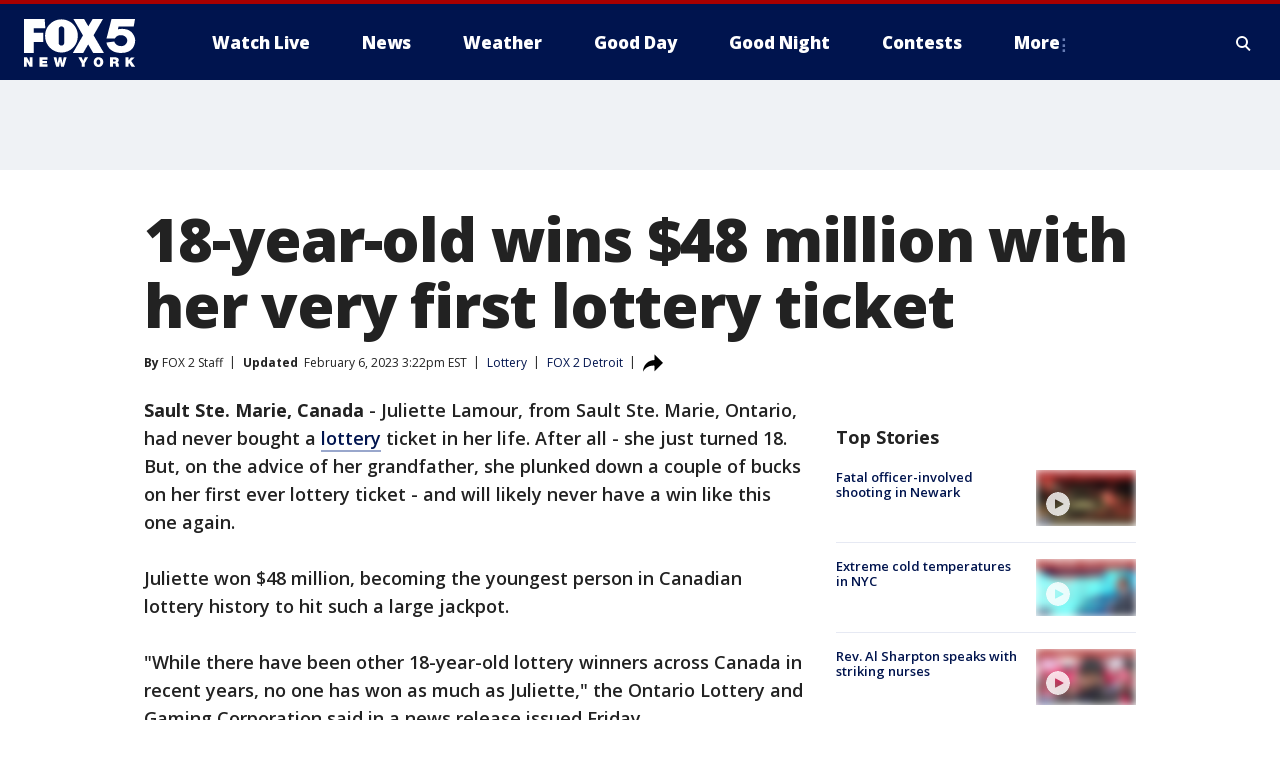

--- FILE ---
content_type: text/html; charset=utf-8
request_url: https://www.fox5ny.com/news/18-year-olds-first-lottery-ticket-ever-is-48m-winner
body_size: 27816
content:
<!doctype html>
<html data-n-head-ssr lang="en" data-n-head="lang">
  <head>
    <!-- Google Tag Manager -->
    <script>
    function loadGTMIfNotLocalOrPreview() {
      const host = window.location.host.toLowerCase();
      const excludedHosts = ["local", "preview", "stage-preview"];
      if (!excludedHosts.some(excludedHost => host.startsWith(excludedHost))) {
        (function(w,d,s,l,i){w[l]=w[l]||[];w[l].push({'gtm.start':
        new Date().getTime(),event:'gtm.js'});var f=d.getElementsByTagName(s)[0],
        j=d.createElement(s),dl=l!='dataLayer'?'&l='+l:'';j.async=true;j.src=
        'https://www.googletagmanager.com/gtm.js?id='+i+dl;f.parentNode.insertBefore(j,f);
        })(window,document,'script','dataLayer','GTM-TMF4BDJ');
      }
    }
    loadGTMIfNotLocalOrPreview();
    </script>
    <!-- End Google Tag Manager -->
    <title data-n-head="true">18-year-old wins $48 million with her very first lottery ticket | FOX 5 New York</title><meta data-n-head="true" http-equiv="X-UA-Compatible" content="IE=edge,chrome=1"><meta data-n-head="true" name="viewport" content="width=device-width, minimum-scale=1.0, initial-scale=1.0"><meta data-n-head="true" charset="UTF-8"><meta data-n-head="true" name="format-detection" content="telephone=no"><meta data-n-head="true" name="msapplication-square70x70logo" content="//static.foxtv.com/static/orion/img/wnyw/favicons/mstile-70x70.png"><meta data-n-head="true" name="msapplication-square150x150logo" content="//static.foxtv.com/static/orion/img/wnyw/favicons/mstile-150x150.png"><meta data-n-head="true" name="msapplication-wide310x150logo" content="//static.foxtv.com/static/orion/img/wnyw/favicons/mstile-310x150.png"><meta data-n-head="true" name="msapplication-square310x310logo" content="//static.foxtv.com/static/orion/img/wnyw/favicons/mstile-310x310.png"><meta data-n-head="true" data-hid="description" name="description" content="An 18-year-old bought her very first lottery ticket in January - and won $48 million."><meta data-n-head="true" data-hid="fb:app_id" property="fb:app_id" content="252497958109297"><meta data-n-head="true" data-hid="prism.stationId" name="prism.stationId" content="WNYW_FOX5"><meta data-n-head="true" data-hid="prism.stationCallSign" name="prism.stationCallSign" content="wnyw"><meta data-n-head="true" data-hid="prism.channel" name="prism.channel" content="fts"><meta data-n-head="true" data-hid="prism.section" name="prism.section" content="news"><meta data-n-head="true" data-hid="prism.subsection1" name="prism.subsection1" content=""><meta data-n-head="true" data-hid="prism.subsection2" name="prism.subsection2" content=""><meta data-n-head="true" data-hid="prism.subsection3" name="prism.subsection3" content=""><meta data-n-head="true" data-hid="prism.subsection4" name="prism.subsection4" content=""><meta data-n-head="true" data-hid="prism.aggregationType" name="prism.aggregationType" content="subsection"><meta data-n-head="true" data-hid="prism.genre" name="prism.genre" content=""><meta data-n-head="true" data-hid="pagetype" name="pagetype" content="article" scheme="dcterms.DCMIType"><meta data-n-head="true" data-hid="strikepagetype" name="strikepagetype" content="article" scheme="dcterms.DCMIType"><meta data-n-head="true" data-hid="content-creator" name="content-creator" content="tiger"><meta data-n-head="true" data-hid="dc.creator" name="dc.creator" scheme="dcterms.creator" content=""><meta data-n-head="true" data-hid="dc.title" name="dc.title" content="18-year-old wins $48 million with her very first lottery ticket" lang="en"><meta data-n-head="true" data-hid="dc.subject" name="dc.subject" content=""><meta data-n-head="true" data-hid="dcterms.abstract" name="dcterms.abstract" content="An 18-year-old bought her very first lottery ticket in January - and won $48 million."><meta data-n-head="true" data-hid="dc.type" name="dc.type" scheme="dcterms.DCMIType" content="Text.Article"><meta data-n-head="true" data-hid="dc.description" name="dc.description" content="An 18-year-old bought her very first lottery ticket in January - and won $48 million."><meta data-n-head="true" data-hid="dc.language" name="dc.language" scheme="dcterms.RFC4646" content="en-US"><meta data-n-head="true" data-hid="dc.publisher" name="dc.publisher" content="FOX 5 New York"><meta data-n-head="true" data-hid="dc.format" name="dc.format" scheme="dcterms.URI" content="text/html"><meta data-n-head="true" data-hid="dc.identifier" name="dc.identifier" scheme="dcterms.URI" content="urn:uri:base64:d02c72fc-c4b8-5cd5-8faa-d463b6a15eb0"><meta data-n-head="true" data-hid="dc.source" name="dc.source" content="FOX 2 Detroit"><meta data-n-head="true" data-hid="dc.date" name="dc.date" content="2023-02-06"><meta data-n-head="true" data-hid="dcterms.created" name="dcterms.created" scheme="dcterms.ISO8601" content="2023-02-06T15:18:22-05:00"><meta data-n-head="true" data-hid="dcterms.modified" name="dcterms.modified" scheme="dcterms.ISO8601" content="2023-02-06T17:12:01-05:00"><meta data-n-head="true" data-hid="og:title" property="og:title" content="18-year-old wins $48 million with her very first lottery ticket"><meta data-n-head="true" data-hid="og:description" property="og:description" content="An 18-year-old bought her very first lottery ticket in January - and won $48 million."><meta data-n-head="true" data-hid="og:type" property="og:type" content="article"><meta data-n-head="true" data-hid="og:image" property="og:image" content="https://images.foxtv.com/static.fox5ny.com/www.fox5ny.com/content/uploads/2023/02/1200/630/GettyImages-1246721409.jpg?ve=1&amp;tl=1"><meta data-n-head="true" data-hid="og:image:width" property="og:image:width" content="1280"><meta data-n-head="true" data-hid="og:image:height" property="og:image:height" content="720"><meta data-n-head="true" data-hid="og:url" property="og:url" content="https://www.fox5ny.com/news/18-year-olds-first-lottery-ticket-ever-is-48m-winner"><meta data-n-head="true" data-hid="og:site_name" property="og:site_name" content="FOX 5 New York"><meta data-n-head="true" data-hid="og:locale" property="og:locale" content="en_US"><meta data-n-head="true" data-hid="robots" name="robots" content="index, follow, max-image-preview:large, max-video-preview:-1"><meta data-n-head="true" data-hid="fox.app_version" name="fox.app_version" content="v77"><meta data-n-head="true" data-hid="fox.fix_version" name="fox.fix_version" content="10.2.0"><meta data-n-head="true" data-hid="fox.app_build" name="fox.app_build" content="no build version"><meta data-n-head="true" name="twitter:card" content="summary_large_image"><meta data-n-head="true" name="twitter:site" content="@FOX5NY"><meta data-n-head="true" name="twitter:site:id" content="@FOX5NY"><meta data-n-head="true" name="twitter:title" content="18-year-old wins $48 million with her very first lottery ticket"><meta data-n-head="true" name="twitter:description" content="An 18-year-old bought her very first lottery ticket in January - and won $48 million."><meta data-n-head="true" name="twitter:image" content="https://images.foxtv.com/static.fox5ny.com/www.fox5ny.com/content/uploads/2023/02/1280/720/GettyImages-1246721409.jpg?ve=1&amp;tl=1"><meta data-n-head="true" name="twitter:url" content="https://www.fox5ny.com/news/18-year-olds-first-lottery-ticket-ever-is-48m-winner"><meta data-n-head="true" name="twitter:creator" content="@FOX5NY"><meta data-n-head="true" name="twitter:creator:id" content="@FOX5NY"><meta data-n-head="true" name="fox.name" content="Post Landing"><meta data-n-head="true" name="fox.category" content="news"><meta data-n-head="true" name="fox.page_content_category" content="news"><meta data-n-head="true" name="fox.page_name" content="wnyw:web:post:article:18-year-old wins $48 million with her very first lottery ticket | FOX 5 New York"><meta data-n-head="true" name="fox.page_content_level_1" content="wnyw:web:post"><meta data-n-head="true" name="fox.page_content_level_2" content="wnyw:web:post:article"><meta data-n-head="true" name="fox.page_content_level_3" content="wnyw:web:post:article:18-year-old wins $48 million with her very first lottery ticket | FOX 5 New York"><meta data-n-head="true" name="fox.page_content_level_4" content="wnyw:web:post:article:18-year-old wins $48 million with her very first lottery ticket | FOX 5 New York"><meta data-n-head="true" name="fox.page_type" content="post-article"><meta data-n-head="true" name="fox.page_content_distributor" content="owned"><meta data-n-head="true" name="fox.page_content_type_of_story" content="Digital Original"><meta data-n-head="true" name="fox.author" content=""><meta data-n-head="true" name="fox.page_content_author" content=""><meta data-n-head="true" name="fox.page_content_author_secondary" content="FOX 2 Staff"><meta data-n-head="true" name="fox.page_content_version" content="2.2.0"><meta data-n-head="true" name="fox.publisher" content="FOX 2 Detroit"><meta data-n-head="true" name="fox.page_content_id" content="d02c72fc-c4b8-5cd5-8faa-d463b6a15eb0"><meta data-n-head="true" name="fox.page_content_station_originator" content="wjbk"><meta data-n-head="true" name="fox.url" content="https://www.fox5ny.com/news/18-year-olds-first-lottery-ticket-ever-is-48m-winner"><meta data-n-head="true" name="fox.page_canonical_url" content="https://www.fox2detroit.com/news/18-year-olds-first-lottery-ticket-ever-is-48m-winner"><meta data-n-head="true" name="smartbanner:enabled-platforms" content="none"><meta data-n-head="true" property="fb:app_id" content="252497958109297"><meta data-n-head="true" property="article:opinion" content="false"><meta data-n-head="true" name="keywords" content="Lottery,News"><meta data-n-head="true" name="classification" content="/FTS/Lottery,/FTS/News"><meta data-n-head="true" name="classification-isa" content="lottery,news"><meta data-n-head="true" name="fox.page_content_tags" content="/FTS/Lottery,/FTS/News"><link data-n-head="true" rel="preconnect" href="https://prod.player.fox.digitalvideoplatform.com" crossorigin="anonymous"><link data-n-head="true" rel="dns-prefetch" href="https://prod.player.fox.digitalvideoplatform.com"><link data-n-head="true" rel="stylesheet" href="https://statics.foxsports.com/static/orion/style/css/scorestrip-external.css"><link data-n-head="true" rel="icon" type="image/x-icon" href="/favicons/wnyw/favicon.ico"><link data-n-head="true" rel="stylesheet" href="https://fonts.googleapis.com/css?family=Open+Sans:300,400,400i,600,600i,700,700i,800,800i&amp;display=swap"><link data-n-head="true" rel="stylesheet" href="https://fonts.googleapis.com/css2?family=Rubik:wght@700&amp;display=swap"><link data-n-head="true" rel="schema.dcterms" href="//purl.org/dc/terms/"><link data-n-head="true" rel="schema.prism" href="//prismstandard.org/namespaces/basic/2.1/"><link data-n-head="true" rel="schema.iptc" href="//iptc.org/std/nar/2006-10-01/"><link data-n-head="true" rel="shortcut icon" href="//static.foxtv.com/static/orion/img/wnyw/favicons/favicon.ico" type="image/x-icon"><link data-n-head="true" rel="apple-touch-icon" sizes="57x57" href="//static.foxtv.com/static/orion/img/wnyw/favicons/apple-touch-icon-57x57.png"><link data-n-head="true" rel="apple-touch-icon" sizes="60x60" href="//static.foxtv.com/static/orion/img/wnyw/favicons/apple-touch-icon-60x60.png"><link data-n-head="true" rel="apple-touch-icon" sizes="72x72" href="//static.foxtv.com/static/orion/img/wnyw/favicons/apple-touch-icon-72x72.png"><link data-n-head="true" rel="apple-touch-icon" sizes="76x76" href="//static.foxtv.com/static/orion/img/wnyw/favicons/apple-touch-icon-76x76.png"><link data-n-head="true" rel="apple-touch-icon" sizes="114x114" href="//static.foxtv.com/static/orion/img/wnyw/favicons/apple-touch-icon-114x114.png"><link data-n-head="true" rel="apple-touch-icon" sizes="120x120" href="//static.foxtv.com/static/orion/img/wnyw/favicons/apple-touch-icon-120x120.png"><link data-n-head="true" rel="apple-touch-icon" sizes="144x144" href="//static.foxtv.com/static/orion/img/wnyw/favicons/apple-touch-icon-144x144.png"><link data-n-head="true" rel="apple-touch-icon" sizes="152x152" href="//static.foxtv.com/static/orion/img/wnyw/favicons/apple-touch-icon-152x152.png"><link data-n-head="true" rel="apple-touch-icon" sizes="180x180" href="//static.foxtv.com/static/orion/img/wnyw/favicons/apple-touch-icon-180x180.png"><link data-n-head="true" rel="icon" type="image/png" href="//static.foxtv.com/static/orion/img/wnyw/favicons/favicon-16x16.png" sizes="16x16"><link data-n-head="true" rel="icon" type="image/png" href="//static.foxtv.com/static/orion/img/wnyw/favicons/favicon-32x32.png" sizes="32x32"><link data-n-head="true" rel="icon" type="image/png" href="//static.foxtv.com/static/orion/img/wnyw/favicons/favicon-96x96.png" sizes="96x96"><link data-n-head="true" rel="icon" type="image/png" href="//static.foxtv.com/static/orion/img/wnyw/favicons/android-chrome-192x192.png" sizes="192x192"><link data-n-head="true" href="https://fonts.gstatic.com" rel="preconnect" crossorigin="true"><link data-n-head="true" href="https://fonts.googleapis.com" rel="preconnect" crossorigin="true"><link data-n-head="true" rel="stylesheet" href="https://fonts.googleapis.com/css?family=Source+Sans+Pro:200,300,400,600,400italic,700,700italic,300,300italic,600italic/"><link data-n-head="true" rel="preconnect" href="https://cdn.segment.com/"><link data-n-head="true" rel="preconnect" href="https://widgets.media.weather.com/"><link data-n-head="true" rel="preconnect" href="https://elections.ap.org/"><link data-n-head="true" rel="preconnect" href="https://www.google-analytics.com/"><link data-n-head="true" rel="preconnect" href="http://static.chartbeat.com/"><link data-n-head="true" rel="preconnect" href="https://sb.scorecardresearch.com/"><link data-n-head="true" rel="preconnect" href="http://www.googletagmanager.com/"><link data-n-head="true" rel="preconnect" href="https://cdn.optimizely.com/"><link data-n-head="true" rel="preconnect" href="https://cdn.segment.com/"><link data-n-head="true" rel="preconnect" href="https://connect.facebook.net/"><link data-n-head="true" rel="preconnect" href="https://prod.player.fox.digitalvideoplatform.com/"><link data-n-head="true" rel="preload" as="script" href="https://prod.player.fox.digitalvideoplatform.com/wpf/v3/3.2.59/wpf_player.js"><link data-n-head="true" rel="prefetch" as="script" href="https://prod.player.fox.digitalvideoplatform.com/wpf/v3/3.2.59/lib/wpf_bitmovin_yospace_player.js"><link data-n-head="true" rel="prefetch" as="script" href="https://prod.player.fox.digitalvideoplatform.com/wpf/v3/3.2.59/lib/wpf_conviva_reporter.js"><link data-n-head="true" rel="prefetch" as="script" href="https://prod.player.fox.digitalvideoplatform.com/wpf/v3/3.2.59/lib/wpf_mux_reporter.js"><link data-n-head="true" rel="prefetch" as="script" href="https://prod.player.fox.digitalvideoplatform.com/wpf/v3/3.2.59/lib/wpf_adobeheartbeat_reporter.js"><link data-n-head="true" rel="prefetch" as="script" href="https://prod.player.fox.digitalvideoplatform.com/wpf/v3/3.2.59/lib/wpf_comscore_reporter.js"><link data-n-head="true" rel="prefetch" as="script" href="https://prod.player.fox.digitalvideoplatform.com/wpf/v3/3.2.59/lib/wpf_controls.js"><link data-n-head="true" rel="canonical" href="https://www.fox2detroit.com/news/18-year-olds-first-lottery-ticket-ever-is-48m-winner"><link data-n-head="true" rel="alternate" type="application/rss+xml" title="News" href="https://www.fox5ny.com/rss.xml?category=news"><link data-n-head="true" rel="shorturl" href=""><link data-n-head="true" rel="image_src" href="https://images.foxtv.com/static.fox5ny.com/www.fox5ny.com/content/uploads/2023/02/1280/720/GettyImages-1246721409.jpg?ve=1&amp;tl=1"><link data-n-head="true" rel="amphtml" href="https://www.fox5ny.com/news/18-year-olds-first-lottery-ticket-ever-is-48m-winner.amp"><link data-n-head="true" rel="alternate" title="FOX 5 New York - News" type="application/rss+xml" href="https://www.fox5ny.com/rss/category/news"><link data-n-head="true" rel="alternate" title="FOX 5 New York - Local News" type="application/rss+xml" href="https://www.fox5ny.com/rss/category/local-news"><link data-n-head="true" rel="alternate" title="FOX 5 New York - Tag Us Ny" type="application/rss+xml" href="https://www.fox5ny.com/rss/tags/us,ny,"><link data-n-head="true" rel="alternate" title="FOX 5 New York - National News" type="application/rss+xml" href="https://www.fox5ny.com/rss/category/national-news"><link data-n-head="true" rel="alternate" title="FOX 5 New York - Tag Crime Publicsafety" type="application/rss+xml" href="https://www.fox5ny.com/rss/tags/crime-publicsafety"><link data-n-head="true" rel="alternate" title="FOX 5 New York - Tag Entertainment" type="application/rss+xml" href="https://www.fox5ny.com/rss/tags/entertainment"><link data-n-head="true" rel="alternate" title="FOX 5 New York - Tag Unusual" type="application/rss+xml" href="https://www.fox5ny.com/rss/tags/unusual"><link data-n-head="true" rel="alternate" title="FOX 5 New York - Tag Science" type="application/rss+xml" href="https://www.fox5ny.com/rss/tags/science,"><link data-n-head="true" rel="alternate" title="FOX 5 New York - Sports" type="application/rss+xml" href="https://www.fox5ny.com/rss/category/sports"><link data-n-head="true" rel="alternate" title="FOX 5 New York - Tag Seen On Tv" type="application/rss+xml" href="https://www.fox5ny.com/rss/tags/seen-on-tv"><link data-n-head="true" rel="alternate" title="FOX 5 New York - Newsletter Signup" type="application/rss+xml" href="https://www.fox5ny.com/rss/category/newsletter-signup"><link data-n-head="true" rel="alternate" title="FOX 5 New York - Live" type="application/rss+xml" href="https://www.fox5ny.com/rss/category/live"><link data-n-head="true" rel="alternate" title="FOX 5 New York - Weather" type="application/rss+xml" href="https://www.fox5ny.com/rss/category/weather"><link data-n-head="true" rel="alternate" title="FOX 5 New York - Closing" type="application/rss+xml" href="https://www.fox5ny.com/rss/category/closing"><link data-n-head="true" rel="alternate" title="FOX 5 New York - Weather Alerts" type="application/rss+xml" href="https://www.fox5ny.com/rss/category/weather-alerts"><link data-n-head="true" rel="alternate" title="FOX 5 New York - Traffic" type="application/rss+xml" href="https://www.fox5ny.com/rss/category/traffic"><link data-n-head="true" rel="alternate" title="FOX 5 New York - Tag Travel News" type="application/rss+xml" href="https://www.fox5ny.com/rss/tags/travel-news,"><link data-n-head="true" rel="alternate" title="FOX 5 New York - Apps" type="application/rss+xml" href="https://www.fox5ny.com/rss/category/apps"><link data-n-head="true" rel="alternate" title="FOX 5 New York - Shows Good Day" type="application/rss+xml" href="https://www.fox5ny.com/rss/category/shows,good-day"><link data-n-head="true" rel="alternate" title="FOX 5 New York - Tag Series Good Day Cafe" type="application/rss+xml" href="https://www.fox5ny.com/rss/tags/series,good-day-cafe"><link data-n-head="true" rel="alternate" title="FOX 5 New York - Shows Street Talk" type="application/rss+xml" href="https://www.fox5ny.com/rss/category/shows,street-talk"><link data-n-head="true" rel="alternate" title="FOX 5 New York - Tag Health" type="application/rss+xml" href="https://www.fox5ny.com/rss/tags/health"><link data-n-head="true" rel="alternate" title="FOX 5 New York - Tag Good Day Things To Do Nyc" type="application/rss+xml" href="https://www.fox5ny.com/rss/tags/good-day,things-to-do-nyc"><link data-n-head="true" rel="alternate" title="FOX 5 New York - About" type="application/rss+xml" href="https://www.fox5ny.com/rss/category/about"><link data-n-head="true" rel="alternate" title="FOX 5 New York - Team" type="application/rss+xml" href="https://www.fox5ny.com/rss/category/team"><link data-n-head="true" rel="alternate" title="FOX 5 New York - Whatsonfox" type="application/rss+xml" href="https://www.fox5ny.com/rss/category/whatsonfox"><link data-n-head="true" rel="alternate" title="FOX 5 New York - Job Opportunities At Fox 5 My9" type="application/rss+xml" href="https://www.fox5ny.com/rss/category/job-opportunities-at-fox-5-my9"><link data-n-head="true" rel="alternate" title="FOX 5 New York - Public Affairs" type="application/rss+xml" href="https://www.fox5ny.com/rss/category/public-affairs"><link data-n-head="true" rel="alternate" title="FOX 5 New York - Contests" type="application/rss+xml" href="https://www.fox5ny.com/rss/category/contests"><link data-n-head="true" rel="alternate" title="FOX 5 New York - Money" type="application/rss+xml" href="https://www.fox5ny.com/rss/category/money"><link data-n-head="true" rel="alternate" title="FOX 5 New York - Tag Consumer" type="application/rss+xml" href="https://www.fox5ny.com/rss/tags/consumer"><link data-n-head="true" rel="alternate" title="FOX 5 New York - Tag Consumer Recalls" type="application/rss+xml" href="https://www.fox5ny.com/rss/tags/consumer,recalls"><link data-n-head="true" rel="alternate" title="FOX 5 New York - Tag Business" type="application/rss+xml" href="https://www.fox5ny.com/rss/tags/business"><link data-n-head="true" rel="alternate" title="FOX 5 New York - Tag Money Us Economy" type="application/rss+xml" href="https://www.fox5ny.com/rss/tags/money,us-economy"><link data-n-head="true" rel="alternate" title="FOX 5 New York - Tag Business Personal Finance" type="application/rss+xml" href="https://www.fox5ny.com/rss/tags/business,personal-finance"><link data-n-head="true" rel="alternate" title="FOX 5 New York - Tag Consumer Real Estate" type="application/rss+xml" href="https://www.fox5ny.com/rss/tags/consumer,real-estate"><link data-n-head="true" rel="alternate" title="FOX 5 New York - Tag Series Archives" type="application/rss+xml" href="https://www.fox5ny.com/rss/tags/series,archives"><link data-n-head="true" rel="alternate" title="FOX 5 New York - Tag Skyfox" type="application/rss+xml" href="https://www.fox5ny.com/rss/tags/skyfox"><link data-n-head="true" rel="alternate" title="FOX 5 New York - Shows Brand Spotlight" type="application/rss+xml" href="https://www.fox5ny.com/rss/category/shows,brand-spotlight"><link data-n-head="true" rel="alternate" title="FOX 5 New York - Tag Us Ny" type="application/rss+xml" href="https://www.fox5ny.com/rss/tags/us,ny"><link data-n-head="true" rel="alternate" title="FOX 5 New York - Shows Good Night New York" type="application/rss+xml" href="https://www.fox5ny.com/rss/category/shows,good-night-new-york"><link data-n-head="true" rel="alternate" title="FOX 5 New York - Discover the latest breaking news." type="application/rss+xml" href="https://www.fox5ny.com/latest.xml"><link data-n-head="true" rel="stylesheet" href="//static.foxtv.com/static/orion/css/default/article.rs.css"><link data-n-head="true" rel="stylesheet" href="/css/print.css" media="print"><script data-n-head="true" type="text/javascript" data-hid="pal-script" src="//imasdk.googleapis.com/pal/sdkloader/pal.js"></script><script data-n-head="true" type="text/javascript" src="https://statics.foxsports.com/static/orion/scorestrip.js" async="false" defer="true"></script><script data-n-head="true" type="text/javascript">
        (function (h,o,u,n,d) {
          h=h[d]=h[d]||{q:[],onReady:function(c){h.q.push(c)}}
          d=o.createElement(u);d.async=1;d.src=n
          n=o.getElementsByTagName(u)[0];n.parentNode.insertBefore(d,n)
        })(window,document,'script','https://www.datadoghq-browser-agent.com/datadog-rum-v4.js','DD_RUM')
        DD_RUM.onReady(function() {
          DD_RUM.init({
            clientToken: 'pub6d08621e10189e2259b02648fb0f12e4',
            applicationId: 'f7e50afb-e642-42a0-9619-b32a46fc1075',
            site: 'datadoghq.com',
            service: 'www.fox5ny.com',
            env: 'prod',
            // Specify a version number to identify the deployed version of your application in Datadog
            version: '1.0.0',
            sampleRate: 20,
            sessionReplaySampleRate: 0,
            trackInteractions: true,
            trackResources: true,
            trackLongTasks: true,
            defaultPrivacyLevel: 'mask-user-input',
          });
          // DD_RUM.startSessionReplayRecording();
        })</script><script data-n-head="true" type="text/javascript" src="https://foxkit.fox.com/sdk/profile/v2.15.0/profile.js" async="false" defer="true"></script><script data-n-head="true" src="https://js.appboycdn.com/web-sdk/5.6/braze.min.js" async="true" defer="true"></script><script data-n-head="true" src="https://c.amazon-adsystem.com/aax2/apstag.js" async="true" defer="true"></script><script data-n-head="true" src="https://www.googletagmanager.com/gtag/js?id=UA-34976036-1" async="true"></script><script data-n-head="true" type="text/javascript">// 86acbd31cd7c09cf30acb66d2fbedc91daa48b86:1701196570.5903604
!function(n,r,e,t,c){var i,o="Promise"in n,u={then:function(){return u},catch:function(n){
return n(new Error("Airship SDK Error: Unsupported browser")),u}},s=o?new Promise((function(n,r){i=function(e,t){e?r(e):n(t)}})):u
;s._async_setup=function(n){if(o)try{i(null,n(c))}catch(n){i(n)}},n[t]=s;var a=r.createElement("script");a.src=e,a.async=!0,a.id="_uasdk",
a.rel=t,r.head.appendChild(a)}(window,document,'https://aswpsdkus.com/notify/v1/ua-sdk.min.js',
  'UA', {
    vapidPublicKey: 'BBGNRUFEAf52td4H1JIYHNeL62PotffxZH-X0xYWSaOTCptAnAiTT7dSwCd2WNnNNrKwcU0XvvwV0OgpS17BtjM=',
    websitePushId: 'web.wnyw.prod',
    appKey: 'Q4_EUAW5TDKbjhgbSAa4kQ',
    token: 'MTpRNF9FVUFXNVRES2JqaGdiU0FhNGtROlpHTHFmbWZmUDVkeWFrZlJFSlJlcXE1LU0taFc2b1BZN2lGYXN2QWdPVXc'
  });
  </script><script data-n-head="true" type="text/javascript">UA.then(sdk => {
        sdk.plugins.load('html-prompt', 'https://aswpsdkus.com/notify/v1/ua-html-prompt.min.js', {
          appearDelay: 5000,
          disappearDelay: 2000000000000000000000000,
          askAgainDelay: 0,
          stylesheet: './css/airship.css',
          auto: false,
          type: 'alert',
          position: 'top',
          i18n: {
            en: {
              title: 'Stay Informed',
              message: 'Receive alerts to the biggest stories worth your time',
              accept: 'Allow',
              deny: 'No Thanks'
            }
          },
          logo: '/favicons/wnyw/favicon.ico'
        }).then(plugin => {
          const auditSession = () => {
            const airshipPageViews = parseInt(window.sessionStorage.getItem('currentAirShipPageViews'), 10)
            if (airshipPageViews > 1) {
              plugin.prompt();
              console.info('Airship: prompt called')
              clearInterval(auditInterval);
              window.sessionStorage.setItem('currentAirShipPageViews', 0)
            }
          }
          const auditInterval = setInterval(auditSession, 2000);
        })
      })</script><script data-n-head="true" src="/taboola/taboola.js" type="text/javascript" async="true" defer="true"></script><script data-n-head="true" src="https://scripts.webcontentassessor.com/scripts/35e77610ca0dba41bdada6851c189e9f743de55cd80acc0709714aaefee1e540"></script><script data-n-head="true" src="//static.foxtv.com/static/orion/scripts/core/ag.core.js"></script><script data-n-head="true" src="//static.foxtv.com/static/isa/core.js"></script><script data-n-head="true" src="//static.foxtv.com/static/orion/scripts/station/default/loader.js"></script><script data-n-head="true" src="https://widgets.media.weather.com/wxwidget.loader.js?cid=996314550" defer=""></script><script data-n-head="true" src="https://prod.player.fox.digitalvideoplatform.com/wpf/v3/3.2.59/wpf_player.js" defer="" data-hid="fox-player-main-script"></script><script data-n-head="true" src="//static.foxtv.com/static/leap/loader.js"></script><script data-n-head="true" >(function () {
        var _sf_async_config = window._sf_async_config = (window._sf_async_config || {})
        _sf_async_config.uid = 65824
        _sf_async_config.domain = 'fox5ny.com'
        _sf_async_config.flickerControl = false
        _sf_async_config.useCanonical = true

        // Function to set ISA-dependent values with proper error handling
        function setISAValues() {
          if (window.FTS && window.FTS.ISA && window.FTS.ISA._meta) {
            try {
              _sf_async_config.sections = window.FTS.ISA._meta.section || ''
              _sf_async_config.authors = window.FTS.ISA._meta.fox['fox.page_content_author'] ||
                                       window.FTS.ISA._meta.fox['fox.page_content_author_secondary'] ||
                                       window.FTS.ISA._meta.raw.publisher || ''
            } catch (e) {
              console.warn('FTS.ISA values not available yet:', e)
              _sf_async_config.sections = ''
              _sf_async_config.authors = ''
            }
          } else {
            // Set default values if ISA is not available
            _sf_async_config.sections = ''
            _sf_async_config.authors = ''

            // Retry after a short delay if ISA is not loaded yet
            setTimeout(setISAValues, 100)
          }
        }

        // Set ISA values initially
        setISAValues()

        _sf_async_config.useCanonicalDomain = true
        function loadChartbeat() {
          var e = document.createElement('script');
            var n = document.getElementsByTagName('script')[0];
            e.type = 'text/javascript';
            e.async = true;
            e.src = '//static.chartbeat.com/js/chartbeat.js';
            n.parentNode.insertBefore(e, n);
        }
        loadChartbeat();
        })()</script><script data-n-head="true" src="//static.chartbeat.com/js/chartbeat_mab.js"></script><script data-n-head="true" src="//static.chartbeat.com/js/chartbeat.js"></script><script data-n-head="true" src="https://interactives.ap.org/election-results/assets/microsite/resizeClient.js" defer=""></script><script data-n-head="true" data-hid="strike-loader" src="https://strike.fox.com/static/fts/display/loader.js" type="text/javascript"></script><script data-n-head="true" >
          (function() {
              window.foxstrike = window.foxstrike || {};
              window.foxstrike.cmd = window.foxstrike.cmd || [];
          })()
        </script><script data-n-head="true" type="application/ld+json">{"@context":"http://schema.org","@type":"NewsArticle","mainEntityOfPage":"https://www.fox2detroit.com/news/18-year-olds-first-lottery-ticket-ever-is-48m-winner","headline":"18-year-old wins $48 million with her very first lottery ticket","articleBody":"Juliette Lamour, from Sault Ste. Marie, Ontario, had never bought a <a href=\"https://www.fox2detroit.com/tag/lifestyle/lottery\" target=\"_blank\">lottery</a> ticket in her life. After all - she just turned 18. But, on the advice of her grandfather, she plunked down a couple of bucks on her first ever lottery ticket - and will likely never have a win like this one again.Juliette won $48 million, becoming the youngest person in Canadian lottery history to hit such a large jackpot.&#xA0;&quot;While there have been other 18-year-old lottery winners across Canada in recent years, no one has won as much as Juliette,&quot; the Ontario Lottery and Gaming Corporation said in a news release issued Friday.<a href=\"https://www.fox2detroit.com/news/powerball-jackpot-drawing-747-million-feb-6-2023\" target=\"_blank\"><strong>$747 million Powerball jackpot nears, 9th largest lottery prize in US history</strong></a>According to the young adult, when she turned 18, her grandfather suggested she buy a lottery ticket - the only problem was she had no clue what she was doing.&quot;I just turned 18 and my grandfather suggested I buy a lottery ticket for fun,&quot; explained Juliette during a winner&#x2019;s celebration at OLG Headquarters in Sault Ste. Marie. &quot;When I went to the store, I wasn&#x2019;t sure what to ask for because I had never bought a ticket before, so I called my dad who told me to buy a LOTTO 6/49 Quick Pick. I still can&#x2019;t believe I hit the GOLD BALL jackpot on my very first lottery ticket!&quot;She had no clue she won. She forgot about the ticket until news started to spread about the winning ticket being sold in the city.&#xA0;<a href=\"https://www.fox2detroit.com/news/flint-woman-wins-300000-michigan-lottery-prize-from-ticket-bought-from-her-lucky-machine\"><strong>Flint woman wins $300,000 Michigan Lottery prize from ticket bought from her &apos;lucky machine&apos;</strong></a>She suddenly remembered she had a ticket and a coworker offered to check for her on his lottery app. When he scanned it, the words &#x2018;Big Winner&#x2019; showed up.&quot;My colleague fell to his knees in disbelief. He was yelling, in fact everyone was yelling that I won $48 million! I didn&#x2019;t understand what was going on at first. I couldn&#x2019;t process this news. We kind of made a scene in the store that day!&quot; she said.Then she had to try to explain it to her parents. She called them but was so overjoyed - it didn&apos;t make any sense to her mom.&quot;Because I was crying &#x2013; happy tears &#x2013; of course, my mom couldn&#x2019;t understand what was going on. Thankfully my dad was able to piece together that I won the lottery jackpot! I knew I couldn&#x2019;t focus on work and my boss told me I could go home, but my mom wanted me to stay and finish my shift! My colleagues called out &#x2018;come and get her,&#x2019; and my parents eventually came to pick me up.&quot;<a href=\"https://www.fox2detroit.com/news/school-bus-driver-paula-harris-north-carolina-wins-150000-scratch-off\"><strong>School bus driver wins $150,000 on $5 scratch-off and plans to pay off mortgage</strong></a>Her father is a financial planner and most of the money will be put away and saved for later. But this won&apos;t change her life entirely. She said she still plans to pursue her dream of becoming a doctor - but now won&apos;t have to worry about grants or loans to pay it off.&quot;I wanted to go to medical school before winning the lottery. Now I can pursue this dream without worrying about grants or loans. As a member the Garden River First Nation community, I was eligible for educational assistance programs, but I no longer need those resources which means someone else in the community can benefit from that funding. I really want to come back to this area as a doctor so I can give back to my community,&quot; she said.<a href=\"https://www.fox2detroit.com/news/thought-i-was-seeing-things-oakland-county-woman-whos-played-million-dollar-scratchoff-hits-jackpot\" target=\"_blank\"><strong>&quot;Thought I was seeing things&quot;: Oakland County woman who&apos;s played million dollar scratchoff hits jackpot</strong></a>The 18-year-old also said she&apos;s going to finish school for the semester and then her and her parents will pick a continent and go travel. But she said she&apos;ll always remain humble.&quot;While I am so excited about the opportunities that lie ahead, I feel comforted knowing I am surrounded by the grounding love of my family. They will be with me on every step of this incredible journey,&quot; Juliette said.","datePublished":"2023-02-06T15:18:22-05:00","dateModified":"2023-02-06T15:22:36-05:00","description":"An 18-year-old bought her very first lottery ticket in January - and won $48 million.","author":{"@type":"Person","name":"FOX 2 Detroit"},"publisher":{"@type":"NewsMediaOrganization","name":"FOX 5 New York","alternateName":"WNYW, FOX 5","url":"https://www.fox5ny.com/","sameAs":["https://www.facebook.com/FOX5NY/","https://twitter.com/fox5ny","https://www.instagram.com/fox5ny/","https://www.youtube.com/@fox5ny","https://en.wikipedia.org/wiki/WNYW","https://www.wikidata.org/wiki/Q1540364","https://www.wikidata.org/wiki/Q1540364"],"foundingDate":"1938","logo":{"@type":"ImageObject","url":"https://static.foxtv.com/static/orion/img/wnyw/favicons/favicon-96x96.png","width":"96","height":"96"},"contactPoint":[{"@type":"ContactPoint","telephone":"+1-212-452-5555","contactType":"news desk"}],"address":{"@type":"PostalAddress","addressLocality":"New York","addressRegion":"New York","postalCode":"10021","streetAddress":"205 E 67th Street","addressCountry":{"@type":"Country","name":"US"}}},"image":{"@type":"ImageObject","url":"https://static.fox5ny.com/www.fox5ny.com/content/uploads/2023/02/GettyImages-1246721409.jpg","width":"1280","height":"720"},"url":"https://www.fox2detroit.com/news/18-year-olds-first-lottery-ticket-ever-is-48m-winner","isAccessibleForFree":true,"keywords":"lottery"}</script><link rel="preload" href="/_wzln/cc738446448fedac67bb.js" as="script"><link rel="preload" href="/_wzln/376f0263662b8ef9a7f8.js" as="script"><link rel="preload" href="/_wzln/6b27e2b92eb7e58c1613.js" as="script"><link rel="preload" href="/_wzln/26f880e90a05ee76dcf9.js" as="script"><link rel="preload" href="/_wzln/d4ea3014a79c76c86d74.js" as="script"><link rel="preload" href="/_wzln/54ee5ecbc3abbc5c1fcd.js" as="script"><style data-vue-ssr-id="3d723bd8:0 153764a8:0 4783c553:0 01f125af:0 7e965aea:0 fe2c1b5a:0 c789a71e:0 2151d74a:0 5fac22c6:0 4f269fee:0 c23b5e74:0 403377d7:0 278cf65e:0 4a3d6b7a:0 42dc6fe6:0 5c0b7ab5:0 c061adc6:0">.v-select{position:relative;font-family:inherit}.v-select,.v-select *{box-sizing:border-box}@keyframes vSelectSpinner{0%{transform:rotate(0deg)}to{transform:rotate(1turn)}}.vs__fade-enter-active,.vs__fade-leave-active{pointer-events:none;transition:opacity .15s cubic-bezier(1,.5,.8,1)}.vs__fade-enter,.vs__fade-leave-to{opacity:0}.vs--disabled .vs__clear,.vs--disabled .vs__dropdown-toggle,.vs--disabled .vs__open-indicator,.vs--disabled .vs__search,.vs--disabled .vs__selected{cursor:not-allowed;background-color:#f8f8f8}.v-select[dir=rtl] .vs__actions{padding:0 3px 0 6px}.v-select[dir=rtl] .vs__clear{margin-left:6px;margin-right:0}.v-select[dir=rtl] .vs__deselect{margin-left:0;margin-right:2px}.v-select[dir=rtl] .vs__dropdown-menu{text-align:right}.vs__dropdown-toggle{-webkit-appearance:none;-moz-appearance:none;appearance:none;display:flex;padding:0 0 4px;background:none;border:1px solid rgba(60,60,60,.26);border-radius:4px;white-space:normal}.vs__selected-options{display:flex;flex-basis:100%;flex-grow:1;flex-wrap:wrap;padding:0 2px;position:relative}.vs__actions{display:flex;align-items:center;padding:4px 6px 0 3px}.vs--searchable .vs__dropdown-toggle{cursor:text}.vs--unsearchable .vs__dropdown-toggle{cursor:pointer}.vs--open .vs__dropdown-toggle{border-bottom-color:transparent;border-bottom-left-radius:0;border-bottom-right-radius:0}.vs__open-indicator{fill:rgba(60,60,60,.5);transform:scale(1);transition:transform .15s cubic-bezier(1,-.115,.975,.855);transition-timing-function:cubic-bezier(1,-.115,.975,.855)}.vs--open .vs__open-indicator{transform:rotate(180deg) scale(1)}.vs--loading .vs__open-indicator{opacity:0}.vs__clear{fill:rgba(60,60,60,.5);padding:0;border:0;background-color:transparent;cursor:pointer;margin-right:8px}.vs__dropdown-menu{display:block;box-sizing:border-box;position:absolute;top:calc(100% - 1px);left:0;z-index:1000;padding:5px 0;margin:0;width:100%;max-height:350px;min-width:160px;overflow-y:auto;box-shadow:0 3px 6px 0 rgba(0,0,0,.15);border:1px solid rgba(60,60,60,.26);border-top-style:none;border-radius:0 0 4px 4px;text-align:left;list-style:none;background:#fff}.vs__no-options{text-align:center}.vs__dropdown-option{line-height:1.42857143;display:block;padding:3px 20px;clear:both;color:#333;white-space:nowrap;cursor:pointer}.vs__dropdown-option--highlight{background:#5897fb;color:#fff}.vs__dropdown-option--deselect{background:#fb5858;color:#fff}.vs__dropdown-option--disabled{background:inherit;color:rgba(60,60,60,.5);cursor:inherit}.vs__selected{display:flex;align-items:center;background-color:#f0f0f0;border:1px solid rgba(60,60,60,.26);border-radius:4px;color:#333;line-height:1.4;margin:4px 2px 0;padding:0 .25em;z-index:0}.vs__deselect{display:inline-flex;-webkit-appearance:none;-moz-appearance:none;appearance:none;margin-left:4px;padding:0;border:0;cursor:pointer;background:none;fill:rgba(60,60,60,.5);text-shadow:0 1px 0 #fff}.vs--single .vs__selected{background-color:transparent;border-color:transparent}.vs--single.vs--loading .vs__selected,.vs--single.vs--open .vs__selected{position:absolute;opacity:.4}.vs--single.vs--searching .vs__selected{display:none}.vs__search::-webkit-search-cancel-button{display:none}.vs__search::-ms-clear,.vs__search::-webkit-search-decoration,.vs__search::-webkit-search-results-button,.vs__search::-webkit-search-results-decoration{display:none}.vs__search,.vs__search:focus{-webkit-appearance:none;-moz-appearance:none;appearance:none;line-height:1.4;font-size:1em;border:1px solid transparent;border-left:none;outline:none;margin:4px 0 0;padding:0 7px;background:none;box-shadow:none;width:0;max-width:100%;flex-grow:1;z-index:1}.vs__search::-moz-placeholder{color:inherit}.vs__search::placeholder{color:inherit}.vs--unsearchable .vs__search{opacity:1}.vs--unsearchable:not(.vs--disabled) .vs__search{cursor:pointer}.vs--single.vs--searching:not(.vs--open):not(.vs--loading) .vs__search{opacity:.2}.vs__spinner{align-self:center;opacity:0;font-size:5px;text-indent:-9999em;overflow:hidden;border:.9em solid hsla(0,0%,39.2%,.1);border-left-color:rgba(60,60,60,.45);transform:translateZ(0);animation:vSelectSpinner 1.1s linear infinite;transition:opacity .1s}.vs__spinner,.vs__spinner:after{border-radius:50%;width:5em;height:5em}.vs--loading .vs__spinner{opacity:1}
.fts-scorestrip-wrap{width:100%}.fts-scorestrip-wrap .fts-scorestrip-container{padding:0 16px;max-width:1280px;margin:0 auto}@media screen and (min-width:1024px){.fts-scorestrip-wrap .fts-scorestrip-container{padding:15px 24px}}
.fts-scorestrip-wrap[data-v-75d386ae]{width:100%}.fts-scorestrip-wrap .fts-scorestrip-container[data-v-75d386ae]{padding:0 16px;max-width:1280px;margin:0 auto}@media screen and (min-width:1024px){.fts-scorestrip-wrap .fts-scorestrip-container[data-v-75d386ae]{padding:15px 24px}}@media(min-width:768px)and (max-width:1280px){.main-content-new-layout[data-v-75d386ae]{padding:10px}}
#xd-channel-container[data-v-0130ae53]{margin:0 auto;max-width:1280px;height:1px}#xd-channel-fts-iframe[data-v-0130ae53]{position:relative;top:-85px;left:86.1%;width:100%;display:none}@media (min-width:768px) and (max-width:1163px){#xd-channel-fts-iframe[data-v-0130ae53]{left:84%}}@media (min-width:768px) and (max-width:1056px){#xd-channel-fts-iframe[data-v-0130ae53]{left:81%}}@media (min-width:768px) and (max-width:916px){#xd-channel-fts-iframe[data-v-0130ae53]{left:79%}}@media (min-width:769px) and (max-width:822px){#xd-channel-fts-iframe[data-v-0130ae53]{left:77%}}@media (min-width:400px) and (max-width:767px){#xd-channel-fts-iframe[data-v-0130ae53]{display:none!important}}.branding[data-v-0130ae53]{padding-top:0}@media (min-width:768px){.branding[data-v-0130ae53]{padding-top:10px}}
.title--hide[data-v-b8625060]{display:none}
#fox-id-logged-in[data-v-f7244ab2]{display:none}.button-reset[data-v-f7244ab2]{background:none;border:none;padding:0;cursor:pointer;outline:inherit}.watch-live[data-v-f7244ab2]{background-color:#a70000;border-radius:3px;margin-top:16px;margin-right:-10px;padding:8px 9px;max-height:31px}.watch-live>a[data-v-f7244ab2]{color:#fff;font-weight:900;font-size:12px}.small-btn-grp[data-v-f7244ab2]{display:flex}.sign-in[data-v-f7244ab2]{width:43px;height:17px;font-size:12px;font-weight:800;font-stretch:normal;font-style:normal;line-height:normal;letter-spacing:-.25px;color:#fff}.sign-in-mobile[data-v-f7244ab2]{margin:16px 12px 0 0}.sign-in-mobile[data-v-f7244ab2],.sign-in-tablet-and-up[data-v-f7244ab2]{background-color:#334f99;width:59px;height:31px;border-radius:3px}.sign-in-tablet-and-up[data-v-f7244ab2]{float:left;margin-right:16px;margin-top:24px}.sign-in-tablet-and-up[data-v-f7244ab2]:hover{background-color:#667bb3}.avatar-desktop[data-v-f7244ab2]{width:28px;height:28px;float:left;margin-right:16px;margin-top:24px}.avatar-mobile[data-v-f7244ab2]{width:33px;height:33px;margin:16px 12px 0 0}
.alert-storm .alert-text[data-v-6e1c7e98]{top:0}.alert-storm .alert-info a[data-v-6e1c7e98]{color:#fff}.alert-storm .alert-title[data-v-6e1c7e98]:before{display:inline-block;position:absolute;left:-18px;top:2px;height:15px;width:12px;background:url(//static.foxtv.com/static/orion/img/core/s/weather/warning.svg) no-repeat;background-size:contain}@media (min-width:768px){.alert-storm .alert-title[data-v-6e1c7e98]:before{left:0;top:0;height:24px;width:21px}}
.min-height-ad[data-v-2c3e8482]{min-height:0}.pre-content .min-height-ad[data-v-2c3e8482]{min-height:90px}@media only screen and (max-width:767px){.page-content .lsf-mobile[data-v-2c3e8482],.right-rail .lsf-mobile[data-v-2c3e8482],.sidebar-secondary .lsf-mobile[data-v-2c3e8482]{min-height:300px;min-width:250px}}@media only screen and (min-width:768px){.right-rail .lsf-ban[data-v-2c3e8482],.sidebar-secondary .lsf-ban[data-v-2c3e8482]{min-height:250px;min-width:300px}.post-content .lsf-lb[data-v-2c3e8482],.pre-content .lsf-lb[data-v-2c3e8482]{min-height:90px;min-width:728px}}
.tags[data-v-6c8e215c]{flex-wrap:wrap;color:#979797;font-weight:400;line-height:normal}.tags[data-v-6c8e215c],.tags-tag[data-v-6c8e215c]{display:flex;font-family:Open Sans;font-size:18px;font-style:normal}.tags-tag[data-v-6c8e215c]{color:#041431;background-color:#e6e9f3;min-height:40px;align-items:center;justify-content:center;border-radius:10px;margin:10px 10px 10px 0;padding:10px 15px;grid-gap:10px;gap:10px;color:#036;font-weight:700;line-height:23px}.tags-tag[data-v-6c8e215c]:last-of-type{margin-right:0}.headlines-related.center[data-v-6c8e215c]{margin-bottom:0}#taboola-mid-article-thumbnails[data-v-6c8e215c]{padding:28px 100px}@media screen and (max-width:767px){#taboola-mid-article-thumbnails[data-v-6c8e215c]{padding:0}}
.no-separator[data-v-08416276]{padding-left:0}.no-separator[data-v-08416276]:before{content:""}
.outside[data-v-6d0ce7d9]{width:100vw;height:100vh;position:fixed;top:0;left:0}
.social-icons[data-v-10e60834]{background:#fff;box-shadow:0 0 20px rgba(0,0,0,.15);border-radius:5px}.social-icons a[data-v-10e60834]{overflow:visible}
.full-width-image[data-v-0dea8073]{display:block}.full-width-image .info[data-v-0dea8073]{padding:16px 0;border-bottom:1px solid #e6e9f3;margin-bottom:16px}.full-width-image .info p[data-v-0dea8073]{display:block;color:#666;font-size:12px;line-height:18px;margin-bottom:0}.full-width-image img[data-v-0dea8073]{width:100%}@media (min-width:768px){.full-width-image .info p[data-v-0dea8073]{font-size:13px;line-height:18px}}@media (min-width:1280px){.full-width-image .info p[data-v-0dea8073]{font-size:14px;line-height:24px;color:#666}}
.collection .heading .title[data-v-74e027ca]{line-height:34px}
.responsive-image__container[data-v-2c4f2ba8]{overflow:hidden}.responsive-image__lazy-container[data-v-2c4f2ba8]{background-size:cover;background-position:50%;filter:blur(4px)}.responsive-image__lazy-container.loaded[data-v-2c4f2ba8]{filter:blur(0);transition:filter .3s ease-out}.responsive-image__picture[data-v-2c4f2ba8]{position:absolute;top:0;left:0}.rounded[data-v-2c4f2ba8]{border-radius:50%}
.social-icons-footer .yt a[data-v-469bc58a]:after{background-image:url(/social-media/yt-icon.svg)}.social-icons-footer .link a[data-v-469bc58a]:after,.social-icons-footer .yt a[data-v-469bc58a]:after{background-position:0 0;background-size:100% 100%;background-repeat:no-repeat;height:16px;width:16px}.social-icons-footer .link a[data-v-469bc58a]:after{background-image:url(/social-media/link-icon.svg)}
.site-banner .btn-wrap-host[data-v-bd70ad56]:before{font-size:16px!important;line-height:1.5!important}.site-banner .btn-wrap-saf[data-v-bd70ad56]:before{font-size:20px!important}.site-banner .btn-wrap-ff[data-v-bd70ad56]:before{font-size:19.5px!important}</style>
   </head>
  <body class="fb single single-article amp-geo-pending" data-n-head="class">
    <!-- Google Tag Manager (noscript) -->
    <noscript>
      <iframe src="https://www.googletagmanager.com/ns.html?id=GTM-TMF4BDJ" height="0" width="0" style="display:none;visibility:hidden"></iframe>
    </noscript>
    <!-- End Google Tag Manager (noscript) -->
    <amp-geo layout="nodisplay">
      <script type="application/json">
      {
        "ISOCountryGroups": {
          "eu": ["at", "be", "bg", "cy", "cz", "de", "dk", "ee", "es", "fi", "fr", "gb", "gr", "hr", "hu", "ie", "it", "lt", "lu", "lv", "mt", "nl", "pl", "pt", "ro", "se", "si", "sk"]
        }
      }
      </script>
    </amp-geo>
    <div data-server-rendered="true" id="__nuxt"><div id="__layout"><div id="wrapper" class="wrapper" data-v-75d386ae><header class="site-header nav-closed" data-v-0130ae53 data-v-75d386ae><!----> <div class="site-header-inner" data-v-b8625060 data-v-0130ae53><div class="branding" data-v-b8625060><a title="FOX 5 New York — Local News &amp; Weather" href="/" data-name="logo" class="logo global-nav-item" data-v-b8625060><img src="//static.foxtv.com/static/orion/img/core/s/logos/fts-new-york-a.svg" alt="FOX 5 New York" class="logo-full" data-v-b8625060> <img src="//static.foxtv.com/static/orion/img/core/s/logos/fts-new-york-b.svg" alt="FOX 5 New York" class="logo-mini" data-v-b8625060></a> <!----></div> <div class="nav-row" data-v-b8625060><div class="primary-nav tablet-desktop" data-v-b8625060><nav id="main-nav" data-v-b8625060><ul data-v-b8625060><li class="menu-watch-live" data-v-b8625060><a href="/live" data-name="Watch Live" class="global-nav-item" data-v-b8625060><span data-v-b8625060>Watch Live</span></a></li><li class="menu-news" data-v-b8625060><a href="/news" data-name="News" class="global-nav-item" data-v-b8625060><span data-v-b8625060>News</span></a></li><li class="menu-weather" data-v-b8625060><a href="/weather" data-name="Weather" class="global-nav-item" data-v-b8625060><span data-v-b8625060>Weather</span></a></li><li class="menu-good-day" data-v-b8625060><a href="/shows/good-day" data-name="Good Day" class="global-nav-item" data-v-b8625060><span data-v-b8625060>Good Day</span></a></li><li class="menu-good-night" data-v-b8625060><a href="/shows/good-night-new-york" data-name="Good Night" class="global-nav-item" data-v-b8625060><span data-v-b8625060>Good Night</span></a></li><li class="menu-contests" data-v-b8625060><a href="/contests" data-name="Contests" class="global-nav-item" data-v-b8625060><span data-v-b8625060>Contests</span></a></li> <li class="menu-more" data-v-b8625060><a href="#" data-name="More" class="js-menu-toggle global-nav-item" data-v-b8625060>More</a></li></ul></nav></div> <div class="meta" data-v-b8625060><span data-v-f7244ab2 data-v-b8625060><!----> <!----> <!----> <button class="button-reset watch-live mobile" data-v-f7244ab2><a href="/live" data-name="Watch Live" class="global-nav-item" data-v-f7244ab2>Watch Live</a></button></span> <div class="search-toggle tablet-desktop" data-v-b8625060><a href="#" data-name="Search" class="js-focus-search global-nav-item" data-v-b8625060>Expand / Collapse search</a></div> <div class="menu mobile" data-v-b8625060><a href="#" data-name="Search" class="js-menu-toggle global-nav-item" data-v-b8625060>☰</a></div></div></div></div> <div class="expandable-nav" data-v-0130ae53><div class="inner" data-v-0130ae53><div class="search"><div class="search-wrap"><form autocomplete="off" action="/search" method="get"><fieldset><label for="search-site" class="label">Search site</label> <input id="search-site" type="text" placeholder="Search for keywords" name="q" onblur onfocus autocomplete="off" value="" class="resp_site_search"> <input type="hidden" name="ss" value="fb"> <input type="submit" value="Search" class="resp_site_submit"></fieldset></form></div></div></div> <div class="section-nav" data-v-0130ae53><div class="inner"><nav class="menu-news"><h6 class="nav-title"><a href="/news" data-name="News" class="global-nav-item">News</a></h6> <ul><li class="nav-item"><a href="/local-news">Local NYC News</a></li><li class="nav-item"><a href="/tag/us/ny/">New York State News</a></li><li class="nav-item"><a href="/national-news">National News</a></li><li class="nav-item"><a href="https://www.fox5ny.com/tag/politics">Politics</a></li><li class="nav-item"><a href="/tag/crime-publicsafety">Crime &amp; Public Safety</a></li><li class="nav-item"><a href="/tag/entertainment">Entertainment</a></li><li class="nav-item"><a href="/tag/unusual">Unusual</a></li><li class="nav-item"><a href="/tag/science/">Science</a></li><li class="nav-item"><a href="/sports">Sports</a></li><li class="nav-item"><a href="/tag/seen-on-tv">Seen on TV</a></li><li class="nav-item"><a href="https://www.fox5ny.com/news/fox-news-sunday-with-shannon-bream">FOX News Sunday</a></li><li class="nav-item"><a href="/newsletter-signup">Newsletters</a></li><li class="nav-item"><a href="/live">Watch Live</a></li></ul></nav><nav class="menu-weather"><h6 class="nav-title"><a href="/weather" data-name="Weather" class="global-nav-item">Weather</a></h6> <ul><li class="nav-item"><a href="/weather">Forecast</a></li><li class="nav-item"><a href="/closing">Closings</a></li><li class="nav-item"><a href="/weather-alerts">Weather Alerts</a></li><li class="nav-item"><a href="/traffic">Traffic</a></li><li class="nav-item"><a href="/tag/travel-news/">Travel News</a></li><li class="nav-item"><a href="/apps">FOX 5 NY Weather App</a></li><li class="nav-item"><a href="https://www.foxweather.com/">FOX Weather</a></li></ul></nav><nav class="menu-good-day-new-york"><h6 class="nav-title"><a href="/shows/good-day" data-name="Good Day New York" class="global-nav-item">Good Day New York</a></h6> <ul><li class="nav-item"><a href="/tag/series/good-day-cafe">Good Day Cafe</a></li><li class="nav-item"><a href="/shows/street-talk">Good Day Street Talk</a></li><li class="nav-item"><a href="/tag/health">Health</a></li><li class="nav-item"><a href="/tag/good-day/things-to-do-nyc">Things to Do</a></li><li class="nav-item"><a href="/live">Watch Live</a></li></ul></nav><nav class="menu-about-us"><h6 class="nav-title"><a href="/about" data-name="About Us" class="global-nav-item">About Us</a></h6> <ul><li class="nav-item"><a href="https://www.fox5ny.com/fox-local">How To Stream</a></li><li class="nav-item"><a href="/team">Meet The Team</a></li><li class="nav-item"><a href="/whatsonfox">FOX 5 TV Schedule</a></li><li class="nav-item"><a href="https://www.fox5ny.com/shows/fox-content">FOX Shows</a></li><li class="nav-item"><a href="/apps">Get Our Apps</a></li><li class="nav-item"><a href="/job-opportunities-at-fox-5-my9">Job Opportunities</a></li><li class="nav-item"><a href="/public-affairs">Public Affairs</a></li><li class="nav-item"><a href="/about">Contact Us</a></li><li class="nav-item"><a href="/contests">Contests</a></li><li class="nav-item"><a href="https://www.fox5ny.com/public-file-inquiries">FCC Public File</a></li><li class="nav-item"><a href="https://www.fox5ny.com/fcc-applications">FCC Applications</a></li><li class="nav-item"><a href="https://www.fox5ny.com/its-10pm">It's 10 p.m.</a></li></ul></nav><nav class="menu-money"><h6 class="nav-title"><a href="/money" data-name="Money" class="global-nav-item">Money</a></h6> <ul><li class="nav-item"><a href="/tag/consumer">Consumer</a></li><li class="nav-item"><a href="/tag/consumer/recalls">Recalls</a></li><li class="nav-item"><a href="/tag/business">Business</a></li><li class="nav-item"><a href="/tag/money/us-economy">The Economy</a></li><li class="nav-item"><a href="/tag/business/personal-finance">Personal Finance</a></li><li class="nav-item"><a href="/tag/consumer/real-estate">Real Estate</a></li></ul></nav><nav class="menu-only-on-fox-5"><h6 class="nav-title"><a href="/news" data-name="Only on FOX 5" class="global-nav-item">Only on FOX 5</a></h6> <ul><li class="nav-item"><a href="https://www.fox5ny.com/tag/street-soldiers">Street Soldiers</a></li><li class="nav-item"><a href="https://www.fox5ny.com/tag/series/tape-room">The Tape Room</a></li><li class="nav-item"><a href="https://www.fox5ny.com/tag/series/lews-view">Lew's View</a></li><li class="nav-item"><a href="/tag/series/archives">FOX 5 Flashback</a></li><li class="nav-item"><a href="/tag/skyfox">SkyFOX Videos</a></li><li class="nav-item"><a href="/shows/brand-spotlight">Brand Spotlight</a></li></ul></nav><nav class="menu-regional-news"><h6 class="nav-title"><a href="/tag/us/ny" data-name="Regional News" class="global-nav-item">Regional News</a></h6> <ul><li class="nav-item"><a href="https://www.my9nj.com/">New Jersey News - My9NJ</a></li><li class="nav-item"><a href="https://www.fox29.com/">Philadelphia News - FOX 29 Philadelphia</a></li><li class="nav-item"><a href="https://www.fox5dc.com/">Washington DC News - FOX 5 DC</a></li></ul></nav></div></div></div></header> <div class="page" data-v-75d386ae><div class="pre-content" data-v-75d386ae><div data-v-6e1c7e98></div> <div class="pre-content-components"><div data-v-2c3e8482><div class="ad-container min-height-ad" data-v-2c3e8482><div id="--c7da6d45-51df-4282-8a96-4093a069bd90" class="-ad" data-v-2c3e8482></div> <!----></div></div></div></div> <!----> <div class="page-content" data-v-75d386ae><main class="main-content" data-v-75d386ae><article id="d02c72fc-c4b8-5cd5-8faa-d463b6a15eb0" comments="[object Object]" class="article-wrap" data-v-6c8e215c data-v-75d386ae><header lastModifiedDate="2023-02-06T17:12:01-05:00" class="article-header" data-v-08416276 data-v-6c8e215c><div class="meta" data-v-08416276><!----></div> <h1 class="headline" data-v-08416276>18-year-old wins $48 million with her very first lottery ticket</h1> <div class="article-meta article-meta-upper" data-v-08416276><div class="author-byline" data-v-08416276><strong>By </strong>FOX 2 Staff<!----></div> <div class="article-updated" data-v-08416276><strong data-v-08416276>Updated</strong> 
      February 6, 2023 3:22pm EST
    </div> <div class="article-updated" data-v-08416276><a href="/tag/lottery" data-v-08416276>Lottery</a></div> <div class="article-updated" data-v-08416276><a href="http://www.fox2detroit.com/" data-v-08416276>FOX 2 Detroit</a></div> <div class="article-updated" data-v-08416276><div data-v-6d0ce7d9 data-v-08416276><!----> <div data-v-6d0ce7d9><div class="article-social" data-v-6d0ce7d9><div class="share" data-v-6d0ce7d9><a data-v-6d0ce7d9></a></div> <div style="display:none;" data-v-6d0ce7d9><div class="social-icons" data-v-10e60834 data-v-6d0ce7d9><p class="share-txt" data-v-10e60834>Share</p> <ul data-v-10e60834><li class="link link-black" data-v-10e60834><a href="#" data-v-10e60834><span data-v-10e60834>Copy Link</span></a></li> <li class="email email-black" data-v-10e60834><a href="#" data-v-10e60834>Email</a></li> <li class="fb fb-black" data-v-10e60834><a href="#" data-v-10e60834><span data-v-10e60834>Facebook</span></a></li> <li class="tw tw-black" data-v-10e60834><a href="#" data-v-10e60834><span data-v-10e60834>Twitter</span></a></li> <!----> <li class="linkedin linkedin-black" data-v-10e60834><a href="#" data-v-10e60834>LinkedIn</a></li> <li class="reddit reddit-black" data-v-10e60834><a href="#" data-v-10e60834>Reddit</a></li></ul></div></div></div></div></div></div></div></header> <div data-v-2c3e8482 data-v-6c8e215c><div class="ad-container min-height-ad" data-v-2c3e8482><div id="--af007b79-a87b-47f7-afc0-ea671b2afbd4" class="-ad" data-v-2c3e8482></div> <!----></div></div> <div class="article-content-wrap sticky-columns" data-v-6c8e215c><div class="article-content" data-v-6c8e215c><!----> <div class="article-body" data-v-6c8e215c><p data-v-6c8e215c data-v-6c8e215c><span class="dateline"><strong>Sault Ste. Marie, Canada</strong> - </span>Juliette Lamour, from Sault Ste. Marie, Ontario, had never bought a <a href="https://www.fox2detroit.com/tag/lifestyle/lottery" target="_blank">lottery</a> ticket in her life. After all - she just turned 18. But, on the advice of her grandfather, she plunked down a couple of bucks on her first ever lottery ticket - and will likely never have a win like this one again.</p> <!----><p data-v-6c8e215c data-v-6c8e215c>Juliette won $48 million, becoming the youngest person in Canadian lottery history to hit such a large jackpot.&#xA0;</p> <!----><p data-v-6c8e215c data-v-6c8e215c>&quot;While there have been other 18-year-old lottery winners across Canada in recent years, no one has won as much as Juliette,&quot; the Ontario Lottery and Gaming Corporation said in a news release issued Friday.</p> <div id="taboola-mid-article-thumbnails" data-v-6c8e215c></div> <div id="taboola-mid-article-thumbnails-js" data-v-6c8e215c></div> <div data-ad-pos="inread" data-ad-size="1x1" class="ad gpt" data-v-6c8e215c></div><p data-v-6c8e215c data-v-6c8e215c><a href="https://www.fox2detroit.com/news/powerball-jackpot-drawing-747-million-feb-6-2023" target="_blank"><strong>$747 million Powerball jackpot nears, 9th largest lottery prize in US history</strong></a></p> <!----><p data-v-6c8e215c data-v-6c8e215c>According to the young adult, when she turned 18, her grandfather suggested she buy a lottery ticket - the only problem was she had no clue what she was doing.</p> <!----><div original-article-post="fox2detroit.com/news/18-year-olds-first-lottery-ticket-ever-is-48m-winner" origination_station="WJBK" data-v-6c8e215c><div data-unit-credible=";;" data-in-article="true" class="credible"></div></div> <!----><p data-v-6c8e215c data-v-6c8e215c>&quot;I just turned 18 and my grandfather suggested I buy a lottery ticket for fun,&quot; explained Juliette during a winner&#x2019;s celebration at OLG Headquarters in Sault Ste. Marie. &quot;When I went to the store, I wasn&#x2019;t sure what to ask for because I had never bought a ticket before, so I called my dad who told me to buy a LOTTO 6/49 Quick Pick. I still can&#x2019;t believe I hit the GOLD BALL jackpot on my very first lottery ticket!&quot;</p> <!----><p data-v-6c8e215c data-v-6c8e215c>She had no clue she won. She forgot about the ticket until news started to spread about the winning ticket being sold in the city.&#xA0;</p> <!----><p data-v-6c8e215c data-v-6c8e215c><a href="https://www.fox2detroit.com/news/flint-woman-wins-300000-michigan-lottery-prize-from-ticket-bought-from-her-lucky-machine"><strong>Flint woman wins $300,000 Michigan Lottery prize from ticket bought from her &apos;lucky machine&apos;</strong></a></p> <!----><p data-v-6c8e215c data-v-6c8e215c>She suddenly remembered she had a ticket and a coworker offered to check for her on his lottery app. When he scanned it, the words &#x2018;Big Winner&#x2019; showed up.</p> <!----><div original-article-post="fox2detroit.com/news/18-year-olds-first-lottery-ticket-ever-is-48m-winner" origination_station="WJBK" class="full-width-image" data-v-0dea8073 data-v-6c8e215c><img src="https://images.foxtv.com/static.fox5ny.com/www.fox5ny.com/content/uploads/2023/02/932/524/GettyImages-1246721409.jpg?ve=1&amp;tl=1" alt="e194bbe7-Daily Life In Canada" data-v-0dea8073> <div class="info" data-v-0dea8073><p data-v-0dea8073><span data-v-0dea8073>Lottery ticket selection slips in Richmond Hill, Ontario, Canada, on January 21, 2023. (Photo by Creative Touch Imaging Ltd./NurPhoto via Getty Images)</span> <!----></p> <!----></div></div> <!----><p data-v-6c8e215c data-v-6c8e215c>&quot;My colleague fell to his knees in disbelief. He was yelling, in fact everyone was yelling that I won $48 million! I didn&#x2019;t understand what was going on at first. I couldn&#x2019;t process this news. We kind of made a scene in the store that day!&quot; she said.</p> <!----><p data-v-6c8e215c data-v-6c8e215c>Then she had to try to explain it to her parents. She called them but was so overjoyed - it didn&apos;t make any sense to her mom.</p> <!----><p data-v-6c8e215c data-v-6c8e215c>&quot;Because I was crying &#x2013; happy tears &#x2013; of course, my mom couldn&#x2019;t understand what was going on. Thankfully my dad was able to piece together that I won the lottery jackpot! I knew I couldn&#x2019;t focus on work and my boss told me I could go home, but my mom wanted me to stay and finish my shift! My colleagues called out &#x2018;come and get her,&#x2019; and my parents eventually came to pick me up.&quot;</p> <!----><p data-v-6c8e215c data-v-6c8e215c><a href="https://www.fox2detroit.com/news/school-bus-driver-paula-harris-north-carolina-wins-150000-scratch-off"><strong>School bus driver wins $150,000 on $5 scratch-off and plans to pay off mortgage</strong></a></p> <!----><p data-v-6c8e215c data-v-6c8e215c>Her father is a financial planner and most of the money will be put away and saved for later. But this won&apos;t change her life entirely. She said she still plans to pursue her dream of becoming a doctor - but now won&apos;t have to worry about grants or loans to pay it off.</p> <!----><p data-v-6c8e215c data-v-6c8e215c>&quot;I wanted to go to medical school before winning the lottery. Now I can pursue this dream without worrying about grants or loans. As a member the Garden River First Nation community, I was eligible for educational assistance programs, but I no longer need those resources which means someone else in the community can benefit from that funding. I really want to come back to this area as a doctor so I can give back to my community,&quot; she said.</p> <!----><p data-v-6c8e215c data-v-6c8e215c><a href="https://www.fox2detroit.com/news/thought-i-was-seeing-things-oakland-county-woman-whos-played-million-dollar-scratchoff-hits-jackpot" target="_blank"><strong>&quot;Thought I was seeing things&quot;: Oakland County woman who&apos;s played million dollar scratchoff hits jackpot</strong></a></p> <!----><p data-v-6c8e215c data-v-6c8e215c>The 18-year-old also said she&apos;s going to finish school for the semester and then her and her parents will pick a continent and go travel. But she said she&apos;ll always remain humble.</p> <!----><p data-v-6c8e215c data-v-6c8e215c>&quot;While I am so excited about the opportunities that lie ahead, I feel comforted knowing I am surrounded by the grounding love of my family. They will be with me on every step of this incredible journey,&quot; Juliette said.</p> <!---->  <!----> <section class="tags" data-v-6c8e215c><a href="/tag/lottery" class="tags-tag" data-v-6c8e215c>Lottery</a></section> <div data-uid="fts-ar-17" class="vendor-unit" data-v-6c8e215c></div></div></div> <aside class="sidebar sidebar-primary rail" data-v-6c8e215c><div class="sticky-region"><div class="sidebar-columns"><div data-v-2c3e8482><div class="ad-container min-height-ad" data-v-2c3e8482><div id="--e31fc094-f597-4430-a934-8730224c0b4d" class="-ad" data-v-2c3e8482></div> <!----></div></div><section class="collection collection-river rank-tool" data-v-74e027ca data-v-5d9b0932><header class="heading" data-v-74e027ca><h2 class="title" data-v-74e027ca>
      Top Stories
    </h2> <!----></header> <div class="content article-list" data-v-74e027ca><article class="article story-1 video-ct" data-v-74e027ca><!----> <div class="m"><a href="/video/fmc-s849w56qejnx14ee"><div class="responsive-image__container" data-v-2c4f2ba8><div class="responsive-image__lazy-container" style="background-image:url('https://images.foxtv.com/static-media.fox.com/fmcv3/prod/fts/wxc5rotn435o0m0b/0/100/k6cs6hogdy9ns3mu.jpg?ve=1&amp;tl=1');" data-v-2c4f2ba8><img alt="Fatal officer-involved shooting in Newark" src="https://images.foxtv.com/static-media.fox.com/fmcv3/prod/fts/wxc5rotn435o0m0b/0/100/k6cs6hogdy9ns3mu.jpg?ve=1&amp;tl=1" data-src="https://images.foxtv.com/static-media.fox.com/fmcv3/prod/fts/wxc5rotn435o0m0b/0/100/k6cs6hogdy9ns3mu.jpg?ve=1&amp;tl=1" data-srcset="https://images.foxtv.com/static-media.fox.com/fmcv3/prod/fts/wxc5rotn435o0m0b/0/100/k6cs6hogdy9ns3mu.jpg?ve=1&amp;tl=1" style="background:rgba(0,0,0,0);width:592px;margin:auto;height:0;padding-top:56.25%;" data-v-2c4f2ba8></div> <noscript data-v-2c4f2ba8><picture class="responsive-image__picture" data-v-2c4f2ba8><source media="(max-width: 767px)" srcset="https://images.foxtv.com/static-media.fox.com/fmcv3/prod/fts/wxc5rotn435o0m0b/0/100/k6cs6hogdy9ns3mu.jpg?ve=1&amp;tl=1, https://images.foxtv.com/static-media.fox.com/fmcv3/prod/fts/wxc5rotn435o0m0b/0/100/k6cs6hogdy9ns3mu.jpg?ve=1&amp;tl=1 2x" data-v-2c4f2ba8><source media="(min-width: 1024px) and (max-width: 1279px)" srcset="https://images.foxtv.com/static-media.fox.com/fmcv3/prod/fts/wxc5rotn435o0m0b/0/100/k6cs6hogdy9ns3mu.jpg?ve=1&amp;tl=1, https://images.foxtv.com/static-media.fox.com/fmcv3/prod/fts/wxc5rotn435o0m0b/0/100/k6cs6hogdy9ns3mu.jpg?ve=1&amp;tl=1 2x" data-v-2c4f2ba8><source media="(min-width: 768px) and (max-width: 1024px)" srcset="https://images.foxtv.com/static-media.fox.com/fmcv3/prod/fts/wxc5rotn435o0m0b/0/100/k6cs6hogdy9ns3mu.jpg?ve=1&amp;tl=1, https://images.foxtv.com/static-media.fox.com/fmcv3/prod/fts/wxc5rotn435o0m0b/0/100/k6cs6hogdy9ns3mu.jpg?ve=1&amp;tl=1 2x" data-v-2c4f2ba8><source media="(min-width: 1280px)" srcset="https://images.foxtv.com/static-media.fox.com/fmcv3/prod/fts/wxc5rotn435o0m0b/0/100/k6cs6hogdy9ns3mu.jpg?ve=1&amp;tl=1, https://images.foxtv.com/static-media.fox.com/fmcv3/prod/fts/wxc5rotn435o0m0b/0/100/k6cs6hogdy9ns3mu.jpg?ve=1&amp;tl=1 2x" data-v-2c4f2ba8> <img alt="Fatal officer-involved shooting in Newark" src="https://images.foxtv.com/static-media.fox.com/fmcv3/prod/fts/wxc5rotn435o0m0b/0/100/k6cs6hogdy9ns3mu.jpg?ve=1&amp;tl=1" data-v-2c4f2ba8></picture></noscript></div> <span class="overlay">video</span></a></div> <div class="info"><header class="info-header"><div class="meta"><!----></div> <h3 class="title"><a href="/video/fmc-s849w56qejnx14ee">Fatal officer-involved shooting in Newark</a></h3></header> <!----> <!----> <!----></div></article><article class="article story-2 video-ct" data-v-74e027ca><!----> <div class="m"><a href="/video/fmc-u41bqrom0nzt1e0l"><div class="responsive-image__container" data-v-2c4f2ba8><div class="responsive-image__lazy-container" style="background-image:url('https://images.foxtv.com/static-media.fox.com/fmcv3/prod/fts/kl2hik2htrke26vf/0/100/wh099nwnkddzssbl.jpg?ve=1&amp;tl=1');" data-v-2c4f2ba8><img alt="Extreme cold temperatures in NYC" src="https://images.foxtv.com/static-media.fox.com/fmcv3/prod/fts/kl2hik2htrke26vf/0/100/wh099nwnkddzssbl.jpg?ve=1&amp;tl=1" data-src="https://images.foxtv.com/static-media.fox.com/fmcv3/prod/fts/kl2hik2htrke26vf/0/100/wh099nwnkddzssbl.jpg?ve=1&amp;tl=1" data-srcset="https://images.foxtv.com/static-media.fox.com/fmcv3/prod/fts/kl2hik2htrke26vf/0/100/wh099nwnkddzssbl.jpg?ve=1&amp;tl=1" style="background:rgba(0,0,0,0);width:592px;margin:auto;height:0;padding-top:56.25%;" data-v-2c4f2ba8></div> <noscript data-v-2c4f2ba8><picture class="responsive-image__picture" data-v-2c4f2ba8><source media="(max-width: 767px)" srcset="https://images.foxtv.com/static-media.fox.com/fmcv3/prod/fts/kl2hik2htrke26vf/0/100/wh099nwnkddzssbl.jpg?ve=1&amp;tl=1, https://images.foxtv.com/static-media.fox.com/fmcv3/prod/fts/kl2hik2htrke26vf/0/100/wh099nwnkddzssbl.jpg?ve=1&amp;tl=1 2x" data-v-2c4f2ba8><source media="(min-width: 1024px) and (max-width: 1279px)" srcset="https://images.foxtv.com/static-media.fox.com/fmcv3/prod/fts/kl2hik2htrke26vf/0/100/wh099nwnkddzssbl.jpg?ve=1&amp;tl=1, https://images.foxtv.com/static-media.fox.com/fmcv3/prod/fts/kl2hik2htrke26vf/0/100/wh099nwnkddzssbl.jpg?ve=1&amp;tl=1 2x" data-v-2c4f2ba8><source media="(min-width: 768px) and (max-width: 1024px)" srcset="https://images.foxtv.com/static-media.fox.com/fmcv3/prod/fts/kl2hik2htrke26vf/0/100/wh099nwnkddzssbl.jpg?ve=1&amp;tl=1, https://images.foxtv.com/static-media.fox.com/fmcv3/prod/fts/kl2hik2htrke26vf/0/100/wh099nwnkddzssbl.jpg?ve=1&amp;tl=1 2x" data-v-2c4f2ba8><source media="(min-width: 1280px)" srcset="https://images.foxtv.com/static-media.fox.com/fmcv3/prod/fts/kl2hik2htrke26vf/0/100/wh099nwnkddzssbl.jpg?ve=1&amp;tl=1, https://images.foxtv.com/static-media.fox.com/fmcv3/prod/fts/kl2hik2htrke26vf/0/100/wh099nwnkddzssbl.jpg?ve=1&amp;tl=1 2x" data-v-2c4f2ba8> <img alt="Extreme cold temperatures in NYC" src="https://images.foxtv.com/static-media.fox.com/fmcv3/prod/fts/kl2hik2htrke26vf/0/100/wh099nwnkddzssbl.jpg?ve=1&amp;tl=1" data-v-2c4f2ba8></picture></noscript></div> <span class="overlay">video</span></a></div> <div class="info"><header class="info-header"><div class="meta"><!----></div> <h3 class="title"><a href="/video/fmc-u41bqrom0nzt1e0l">Extreme cold temperatures in NYC</a></h3></header> <!----> <!----> <!----></div></article><article class="article story-3 video-ct" data-v-74e027ca><!----> <div class="m"><a href="/video/fmc-ze3frl8mml3xbypa"><div class="responsive-image__container" data-v-2c4f2ba8><div class="responsive-image__lazy-container" style="background-image:url('https://images.foxtv.com/static-media.fox.com/fmcv3/prod/fts/wqgk1nf1oumsqwpy/0/100/op7xctiqbkyw4e8a.jpg?ve=1&amp;tl=1');" data-v-2c4f2ba8><img alt="Rev. Al Sharpton speaks with striking nurses" src="https://images.foxtv.com/static-media.fox.com/fmcv3/prod/fts/wqgk1nf1oumsqwpy/0/100/op7xctiqbkyw4e8a.jpg?ve=1&amp;tl=1" data-src="https://images.foxtv.com/static-media.fox.com/fmcv3/prod/fts/wqgk1nf1oumsqwpy/0/100/op7xctiqbkyw4e8a.jpg?ve=1&amp;tl=1" data-srcset="https://images.foxtv.com/static-media.fox.com/fmcv3/prod/fts/wqgk1nf1oumsqwpy/0/100/op7xctiqbkyw4e8a.jpg?ve=1&amp;tl=1" style="background:rgba(0,0,0,0);width:592px;margin:auto;height:0;padding-top:56.25%;" data-v-2c4f2ba8></div> <noscript data-v-2c4f2ba8><picture class="responsive-image__picture" data-v-2c4f2ba8><source media="(max-width: 767px)" srcset="https://images.foxtv.com/static-media.fox.com/fmcv3/prod/fts/wqgk1nf1oumsqwpy/0/100/op7xctiqbkyw4e8a.jpg?ve=1&amp;tl=1, https://images.foxtv.com/static-media.fox.com/fmcv3/prod/fts/wqgk1nf1oumsqwpy/0/100/op7xctiqbkyw4e8a.jpg?ve=1&amp;tl=1 2x" data-v-2c4f2ba8><source media="(min-width: 1024px) and (max-width: 1279px)" srcset="https://images.foxtv.com/static-media.fox.com/fmcv3/prod/fts/wqgk1nf1oumsqwpy/0/100/op7xctiqbkyw4e8a.jpg?ve=1&amp;tl=1, https://images.foxtv.com/static-media.fox.com/fmcv3/prod/fts/wqgk1nf1oumsqwpy/0/100/op7xctiqbkyw4e8a.jpg?ve=1&amp;tl=1 2x" data-v-2c4f2ba8><source media="(min-width: 768px) and (max-width: 1024px)" srcset="https://images.foxtv.com/static-media.fox.com/fmcv3/prod/fts/wqgk1nf1oumsqwpy/0/100/op7xctiqbkyw4e8a.jpg?ve=1&amp;tl=1, https://images.foxtv.com/static-media.fox.com/fmcv3/prod/fts/wqgk1nf1oumsqwpy/0/100/op7xctiqbkyw4e8a.jpg?ve=1&amp;tl=1 2x" data-v-2c4f2ba8><source media="(min-width: 1280px)" srcset="https://images.foxtv.com/static-media.fox.com/fmcv3/prod/fts/wqgk1nf1oumsqwpy/0/100/op7xctiqbkyw4e8a.jpg?ve=1&amp;tl=1, https://images.foxtv.com/static-media.fox.com/fmcv3/prod/fts/wqgk1nf1oumsqwpy/0/100/op7xctiqbkyw4e8a.jpg?ve=1&amp;tl=1 2x" data-v-2c4f2ba8> <img alt="Rev. Al Sharpton speaks with striking nurses" src="https://images.foxtv.com/static-media.fox.com/fmcv3/prod/fts/wqgk1nf1oumsqwpy/0/100/op7xctiqbkyw4e8a.jpg?ve=1&amp;tl=1" data-v-2c4f2ba8></picture></noscript></div> <span class="overlay">video</span></a></div> <div class="info"><header class="info-header"><div class="meta"><!----></div> <h3 class="title"><a href="/video/fmc-ze3frl8mml3xbypa">Rev. Al Sharpton speaks with striking nurses</a></h3></header> <!----> <!----> <!----></div></article><article class="article story-4 video-ct" data-v-74e027ca><!----> <div class="m"><a href="/video/fmc-y1cgnqlqkj760tf8"><div class="responsive-image__container" data-v-2c4f2ba8><div class="responsive-image__lazy-container" style="background-image:url('https://images.foxtv.com/static-media.fox.com/fmcv3/prod/fts/i3kxxwk7bhambsi1/0/100/d0454lnhvszc1p9x.jpg?ve=1&amp;tl=1');" data-v-2c4f2ba8><img alt="FULL: Mamdani housing project announcement" src="https://images.foxtv.com/static-media.fox.com/fmcv3/prod/fts/i3kxxwk7bhambsi1/0/100/d0454lnhvszc1p9x.jpg?ve=1&amp;tl=1" data-src="https://images.foxtv.com/static-media.fox.com/fmcv3/prod/fts/i3kxxwk7bhambsi1/0/100/d0454lnhvszc1p9x.jpg?ve=1&amp;tl=1" data-srcset="https://images.foxtv.com/static-media.fox.com/fmcv3/prod/fts/i3kxxwk7bhambsi1/0/100/d0454lnhvszc1p9x.jpg?ve=1&amp;tl=1" style="background:rgba(0,0,0,0);width:592px;margin:auto;height:0;padding-top:56.25%;" data-v-2c4f2ba8></div> <noscript data-v-2c4f2ba8><picture class="responsive-image__picture" data-v-2c4f2ba8><source media="(max-width: 767px)" srcset="https://images.foxtv.com/static-media.fox.com/fmcv3/prod/fts/i3kxxwk7bhambsi1/0/100/d0454lnhvszc1p9x.jpg?ve=1&amp;tl=1, https://images.foxtv.com/static-media.fox.com/fmcv3/prod/fts/i3kxxwk7bhambsi1/0/100/d0454lnhvszc1p9x.jpg?ve=1&amp;tl=1 2x" data-v-2c4f2ba8><source media="(min-width: 1024px) and (max-width: 1279px)" srcset="https://images.foxtv.com/static-media.fox.com/fmcv3/prod/fts/i3kxxwk7bhambsi1/0/100/d0454lnhvszc1p9x.jpg?ve=1&amp;tl=1, https://images.foxtv.com/static-media.fox.com/fmcv3/prod/fts/i3kxxwk7bhambsi1/0/100/d0454lnhvszc1p9x.jpg?ve=1&amp;tl=1 2x" data-v-2c4f2ba8><source media="(min-width: 768px) and (max-width: 1024px)" srcset="https://images.foxtv.com/static-media.fox.com/fmcv3/prod/fts/i3kxxwk7bhambsi1/0/100/d0454lnhvszc1p9x.jpg?ve=1&amp;tl=1, https://images.foxtv.com/static-media.fox.com/fmcv3/prod/fts/i3kxxwk7bhambsi1/0/100/d0454lnhvszc1p9x.jpg?ve=1&amp;tl=1 2x" data-v-2c4f2ba8><source media="(min-width: 1280px)" srcset="https://images.foxtv.com/static-media.fox.com/fmcv3/prod/fts/i3kxxwk7bhambsi1/0/100/d0454lnhvszc1p9x.jpg?ve=1&amp;tl=1, https://images.foxtv.com/static-media.fox.com/fmcv3/prod/fts/i3kxxwk7bhambsi1/0/100/d0454lnhvszc1p9x.jpg?ve=1&amp;tl=1 2x" data-v-2c4f2ba8> <img alt="FULL: Mamdani housing project announcement" src="https://images.foxtv.com/static-media.fox.com/fmcv3/prod/fts/i3kxxwk7bhambsi1/0/100/d0454lnhvszc1p9x.jpg?ve=1&amp;tl=1" data-v-2c4f2ba8></picture></noscript></div> <span class="overlay">video</span></a></div> <div class="info"><header class="info-header"><div class="meta"><!----></div> <h3 class="title"><a href="/video/fmc-y1cgnqlqkj760tf8">FULL: Mamdani housing project announcement</a></h3></header> <!----> <!----> <!----></div></article><article class="article story-5 video-ct" data-v-74e027ca><!----> <div class="m"><a href="/video/fmc-9a55iz8iup59bi4s"><div class="responsive-image__container" data-v-2c4f2ba8><div class="responsive-image__lazy-container" style="background-image:url('https://images.foxtv.com/static-media.fox.com/fmcv3/prod/fts/mbf6ivqcmqilov9s/0/100/og3nblb10tmj6ul4.jpg?ve=1&amp;tl=1');" data-v-2c4f2ba8><img alt="Crime in the City full episode: January 17, 2026" src="https://images.foxtv.com/static-media.fox.com/fmcv3/prod/fts/mbf6ivqcmqilov9s/0/100/og3nblb10tmj6ul4.jpg?ve=1&amp;tl=1" data-src="https://images.foxtv.com/static-media.fox.com/fmcv3/prod/fts/mbf6ivqcmqilov9s/0/100/og3nblb10tmj6ul4.jpg?ve=1&amp;tl=1" data-srcset="https://images.foxtv.com/static-media.fox.com/fmcv3/prod/fts/mbf6ivqcmqilov9s/0/100/og3nblb10tmj6ul4.jpg?ve=1&amp;tl=1" style="background:rgba(0,0,0,0);width:592px;margin:auto;height:0;padding-top:56.25%;" data-v-2c4f2ba8></div> <noscript data-v-2c4f2ba8><picture class="responsive-image__picture" data-v-2c4f2ba8><source media="(max-width: 767px)" srcset="https://images.foxtv.com/static-media.fox.com/fmcv3/prod/fts/mbf6ivqcmqilov9s/0/100/og3nblb10tmj6ul4.jpg?ve=1&amp;tl=1, https://images.foxtv.com/static-media.fox.com/fmcv3/prod/fts/mbf6ivqcmqilov9s/0/100/og3nblb10tmj6ul4.jpg?ve=1&amp;tl=1 2x" data-v-2c4f2ba8><source media="(min-width: 1024px) and (max-width: 1279px)" srcset="https://images.foxtv.com/static-media.fox.com/fmcv3/prod/fts/mbf6ivqcmqilov9s/0/100/og3nblb10tmj6ul4.jpg?ve=1&amp;tl=1, https://images.foxtv.com/static-media.fox.com/fmcv3/prod/fts/mbf6ivqcmqilov9s/0/100/og3nblb10tmj6ul4.jpg?ve=1&amp;tl=1 2x" data-v-2c4f2ba8><source media="(min-width: 768px) and (max-width: 1024px)" srcset="https://images.foxtv.com/static-media.fox.com/fmcv3/prod/fts/mbf6ivqcmqilov9s/0/100/og3nblb10tmj6ul4.jpg?ve=1&amp;tl=1, https://images.foxtv.com/static-media.fox.com/fmcv3/prod/fts/mbf6ivqcmqilov9s/0/100/og3nblb10tmj6ul4.jpg?ve=1&amp;tl=1 2x" data-v-2c4f2ba8><source media="(min-width: 1280px)" srcset="https://images.foxtv.com/static-media.fox.com/fmcv3/prod/fts/mbf6ivqcmqilov9s/0/100/og3nblb10tmj6ul4.jpg?ve=1&amp;tl=1, https://images.foxtv.com/static-media.fox.com/fmcv3/prod/fts/mbf6ivqcmqilov9s/0/100/og3nblb10tmj6ul4.jpg?ve=1&amp;tl=1 2x" data-v-2c4f2ba8> <img alt="Crime in the City full episode: January 17, 2026" src="https://images.foxtv.com/static-media.fox.com/fmcv3/prod/fts/mbf6ivqcmqilov9s/0/100/og3nblb10tmj6ul4.jpg?ve=1&amp;tl=1" data-v-2c4f2ba8></picture></noscript></div> <span class="overlay">video</span></a></div> <div class="info"><header class="info-header"><div class="meta"><!----></div> <h3 class="title"><a href="/video/fmc-9a55iz8iup59bi4s">Crime in the City full episode: January 17, 2026</a></h3></header> <!----> <!----> <!----></div></article></div></section><div data-v-2c3e8482><div class="ad-container min-height-ad" data-v-2c3e8482><div id="--8a84e1ec-25e9-4035-8a66-a80d886d707f" class="-ad" data-v-2c3e8482></div> <!----></div></div></div></div></aside></div></article></main></div></div> <footer class="site-footer" data-v-469bc58a data-v-75d386ae><!----> <div class="section-nav footer-upper" data-v-469bc58a><div class="inner"><nav class="menu-news"><h6 class="nav-title"><a href="/news" data-name="News" class="global-nav-item">News</a></h6> <ul><li class="nav-item"><a href="/local-news">Local NYC News</a></li><li class="nav-item"><a href="/tag/us/ny/">New York State News</a></li><li class="nav-item"><a href="/national-news">National News</a></li><li class="nav-item"><a href="https://www.fox5ny.com/tag/politics">Politics</a></li><li class="nav-item"><a href="/tag/crime-publicsafety">Crime &amp; Public Safety</a></li><li class="nav-item"><a href="/tag/entertainment">Entertainment</a></li><li class="nav-item"><a href="/tag/unusual">Unusual</a></li><li class="nav-item"><a href="/tag/science/">Science</a></li><li class="nav-item"><a href="/sports">Sports</a></li><li class="nav-item"><a href="/tag/seen-on-tv">Seen on TV</a></li><li class="nav-item"><a href="https://www.fox5ny.com/news/fox-news-sunday-with-shannon-bream">FOX News Sunday</a></li><li class="nav-item"><a href="/newsletter-signup">Newsletters</a></li><li class="nav-item"><a href="/live">Watch Live</a></li></ul></nav><nav class="menu-weather"><h6 class="nav-title"><a href="/weather" data-name="Weather" class="global-nav-item">Weather</a></h6> <ul><li class="nav-item"><a href="/weather">Forecast</a></li><li class="nav-item"><a href="/closing">Closings</a></li><li class="nav-item"><a href="/weather-alerts">Weather Alerts</a></li><li class="nav-item"><a href="/traffic">Traffic</a></li><li class="nav-item"><a href="/tag/travel-news/">Travel News</a></li><li class="nav-item"><a href="/apps">FOX 5 NY Weather App</a></li><li class="nav-item"><a href="https://www.foxweather.com/">FOX Weather</a></li></ul></nav><nav class="menu-good-day-new-york"><h6 class="nav-title"><a href="/shows/good-day" data-name="Good Day New York" class="global-nav-item">Good Day New York</a></h6> <ul><li class="nav-item"><a href="/tag/series/good-day-cafe">Good Day Cafe</a></li><li class="nav-item"><a href="/shows/street-talk">Good Day Street Talk</a></li><li class="nav-item"><a href="/tag/health">Health</a></li><li class="nav-item"><a href="/tag/good-day/things-to-do-nyc">Things to Do</a></li><li class="nav-item"><a href="/live">Watch Live</a></li></ul></nav><nav class="menu-about-us"><h6 class="nav-title"><a href="/about" data-name="About Us" class="global-nav-item">About Us</a></h6> <ul><li class="nav-item"><a href="https://www.fox5ny.com/fox-local">How To Stream</a></li><li class="nav-item"><a href="/team">Meet The Team</a></li><li class="nav-item"><a href="/whatsonfox">FOX 5 TV Schedule</a></li><li class="nav-item"><a href="https://www.fox5ny.com/shows/fox-content">FOX Shows</a></li><li class="nav-item"><a href="/apps">Get Our Apps</a></li><li class="nav-item"><a href="/job-opportunities-at-fox-5-my9">Job Opportunities</a></li><li class="nav-item"><a href="/public-affairs">Public Affairs</a></li><li class="nav-item"><a href="/about">Contact Us</a></li><li class="nav-item"><a href="/contests">Contests</a></li><li class="nav-item"><a href="https://www.fox5ny.com/public-file-inquiries">FCC Public File</a></li><li class="nav-item"><a href="https://www.fox5ny.com/fcc-applications">FCC Applications</a></li><li class="nav-item"><a href="https://www.fox5ny.com/its-10pm">It's 10 p.m.</a></li></ul></nav><nav class="menu-money"><h6 class="nav-title"><a href="/money" data-name="Money" class="global-nav-item">Money</a></h6> <ul><li class="nav-item"><a href="/tag/consumer">Consumer</a></li><li class="nav-item"><a href="/tag/consumer/recalls">Recalls</a></li><li class="nav-item"><a href="/tag/business">Business</a></li><li class="nav-item"><a href="/tag/money/us-economy">The Economy</a></li><li class="nav-item"><a href="/tag/business/personal-finance">Personal Finance</a></li><li class="nav-item"><a href="/tag/consumer/real-estate">Real Estate</a></li></ul></nav><nav class="menu-only-on-fox-5"><h6 class="nav-title"><a href="/news" data-name="Only on FOX 5" class="global-nav-item">Only on FOX 5</a></h6> <ul><li class="nav-item"><a href="https://www.fox5ny.com/tag/street-soldiers">Street Soldiers</a></li><li class="nav-item"><a href="https://www.fox5ny.com/tag/series/tape-room">The Tape Room</a></li><li class="nav-item"><a href="https://www.fox5ny.com/tag/series/lews-view">Lew's View</a></li><li class="nav-item"><a href="/tag/series/archives">FOX 5 Flashback</a></li><li class="nav-item"><a href="/tag/skyfox">SkyFOX Videos</a></li><li class="nav-item"><a href="/shows/brand-spotlight">Brand Spotlight</a></li></ul></nav><nav class="menu-regional-news"><h6 class="nav-title"><a href="/tag/us/ny" data-name="Regional News" class="global-nav-item">Regional News</a></h6> <ul><li class="nav-item"><a href="https://www.my9nj.com/">New Jersey News - My9NJ</a></li><li class="nav-item"><a href="https://www.fox29.com/">Philadelphia News - FOX 29 Philadelphia</a></li><li class="nav-item"><a href="https://www.fox5dc.com/">Washington DC News - FOX 5 DC</a></li></ul></nav></div></div> <div class="footer-lower" data-v-469bc58a><div class="social-icons-footer" data-v-469bc58a><ul data-v-469bc58a><li class="fb" data-v-469bc58a><a href="https://www.facebook.com/FOX5NY/" data-v-469bc58a>facebook</a></li><li class="ig" data-v-469bc58a><a href="https://www.instagram.com/fox5ny/" data-v-469bc58a>instagram</a></li><li class="link" data-v-469bc58a><a href="https://www.tiktok.com/@fox5newyork?lang=en" data-v-469bc58a>TikTok</a></li><li class="link" data-v-469bc58a><a href="https://www.youtube.com/@fox5ny" data-v-469bc58a>YouTube</a></li><li class="link" data-v-469bc58a><a href="https://twitter.com/fox5ny" data-v-469bc58a>X</a></li><li class="email" data-v-469bc58a><a href="mailto:viewer.services@fox.com" data-v-469bc58a>email</a></li></ul></div> <div class="branding" data-v-469bc58a><a href="/" class="logo" data-v-469bc58a><img src="//static.foxtv.com/static/orion/img/core/s/logos/fts-new-york-b.svg" alt="FOX 5 New York" data-v-469bc58a></a></div> <div class="legal" data-v-469bc58a><ul data-v-469bc58a><li data-v-469bc58a><a href="https://www.fox.com/privacy-policy" data-v-469bc58a>New Privacy Policy</a></li><li data-v-469bc58a><a href="https://www.foxlocal.com/terms-of-use/index.html" data-v-469bc58a>Updated Terms of Use</a></li><li data-v-469bc58a><a href="http://privacy.fox5ny.com/main/web/main" data-v-469bc58a>Your Privacy Choices</a></li><li data-v-469bc58a><a href="/public-file-inquiries" data-v-469bc58a>FCC Public File</a></li><li data-v-469bc58a><a href="/eeo" data-v-469bc58a>EEO Public File</a></li><li data-v-469bc58a><a href="/about" data-v-469bc58a>About Us</a></li><li data-v-469bc58a><a href="/jobs" data-v-469bc58a>Jobs at FOX 5</a></li><li data-v-469bc58a><a href="/contact-us" data-v-469bc58a>Contact Us</a></li></ul> <p class="copyright" data-v-469bc58a>This material may not be published, broadcast, rewritten, or redistributed. ©2026 FOX Television Stations</p></div></div></footer></div></div></div><script>window.__NUXT__=(function(a,b,c,d,e,f,g,h,i,j,k,l,m,n,o,p,q,r,s,t,u,v,w,x,y,z,A,B,C,D,E,F,G,H,I,J,K,L,M,N,O,P,Q,R,S,T,U,V,W,X,Y,Z,_,$,aa,ab,ac,ad,ae,af,ag,ah,ai,aj,ak,al,am,an,ao,ap,aq,ar,as,at,au,av,aw,ax,ay,az,aA,aB,aC,aD,aE,aF,aG,aH,aI,aJ,aK,aL,aM,aN,aO,aP,aQ,aR,aS,aT,aU,aV,aW,aX,aY,aZ,a_,a$,ba,bb,bc,bd,be,bf,bg,bh,bi,bj,bk,bl,bm,bn,bo,bp,bq,br,bs,bt,bu,bv,bw,bx,by,bz,bA,bB,bC,bD,bE,bF,bG,bH,bI,bJ,bK,bL,bM,bN,bO,bP,bQ,bR,bS,bT,bU,bV,bW,bX,bY,bZ,b_,b$,ca,cb,cc,cd,ce,cf,cg,ch,ci,cj,ck,cl,cm,cn){be.component="sectionNav";be.model=[{name:an,url:ao},{subsections:[],name:f,url:Q},{name:D,url:ap},{name:"Good Day",url:bf},{name:"Good Night",url:"\u002Fshows\u002Fgood-night-new-york"},{name:bg,url:bh}];be.id=R;bi.component="navMoreItem";bi.model=[{subCategory:[{name:"Local NYC News",url:"\u002Flocal-news"},{name:"New York State News",url:"\u002Ftag\u002Fus\u002Fny\u002F"},{name:"National News",url:"\u002Fnational-news"},{name:bj,url:"https:\u002F\u002Fwww.fox5ny.com\u002Ftag\u002Fpolitics"},{name:"Crime & Public Safety",url:S},{name:"Entertainment",url:"\u002Ftag\u002Fentertainment"},{name:"Unusual",url:"\u002Ftag\u002Funusual"},{name:"Science",url:"\u002Ftag\u002Fscience\u002F"},{name:"Sports",url:"\u002Fsports"},{name:"Seen on TV",url:"\u002Ftag\u002Fseen-on-tv"},{name:"FOX News Sunday",url:"https:\u002F\u002Fwww.fox5ny.com\u002Fnews\u002Ffox-news-sunday-with-shannon-bream"},{name:"Newsletters",url:"\u002Fnewsletter-signup"},{name:an,url:ao}],name:f,url:Q},{subCategory:[{name:"Forecast",url:ap},{name:"Closings",url:"\u002Fclosing"},{name:"Weather Alerts",url:"\u002Fweather-alerts"},{subCategory:[],name:"Traffic",url:"\u002Ftraffic"},{name:"Travel News",url:"\u002Ftag\u002Ftravel-news\u002F"},{name:"FOX 5 NY Weather App",url:bk},{name:"FOX Weather",url:"https:\u002F\u002Fwww.foxweather.com\u002F"}],name:D,url:ap},{subCategory:[{name:"Good Day Cafe",url:"\u002Ftag\u002Fseries\u002Fgood-day-cafe"},{name:"Good Day Street Talk",url:"\u002Fshows\u002Fstreet-talk"},{subCategory:[{name:"Lyme Disease",url:"\u002Ftag\u002Fhealth\u002Flyme-disease"}],name:"Health",url:"\u002Ftag\u002Fhealth"},{name:"Things to Do",url:"\u002Ftag\u002Fgood-day\u002Fthings-to-do-nyc"},{name:an,url:ao}],name:"Good Day New York",url:bf},{subCategory:[{name:"How To Stream",url:"https:\u002F\u002Fwww.fox5ny.com\u002Ffox-local"},{name:"Meet The Team",url:"\u002Fteam"},{name:"FOX 5 TV Schedule",url:"\u002Fwhatsonfox"},{name:"FOX Shows",url:"https:\u002F\u002Fwww.fox5ny.com\u002Fshows\u002Ffox-content"},{name:"Get Our Apps",url:bk},{name:"Job Opportunities",url:"\u002Fjob-opportunities-at-fox-5-my9"},{name:"Public Affairs",url:"\u002Fpublic-affairs"},{name:bl,url:aq},{name:bg,url:bh},{name:bm,url:"https:\u002F\u002Fwww.fox5ny.com\u002Fpublic-file-inquiries"},{name:"FCC Applications",url:"https:\u002F\u002Fwww.fox5ny.com\u002Ffcc-applications"},{name:"It's 10 p.m.",url:"https:\u002F\u002Fwww.fox5ny.com\u002Fits-10pm"}],name:bn,url:aq},{subCategory:[{name:"Consumer",url:"\u002Ftag\u002Fconsumer"},{name:"Recalls",url:"\u002Ftag\u002Fconsumer\u002Frecalls"},{name:"Business",url:"\u002Ftag\u002Fbusiness"},{name:"The Economy",url:"\u002Ftag\u002Fmoney\u002Fus-economy"},{name:"Personal Finance",url:"\u002Ftag\u002Fbusiness\u002Fpersonal-finance"},{name:"Real Estate",url:"\u002Ftag\u002Fconsumer\u002Freal-estate"}],name:"Money",url:"\u002Fmoney"},{subCategory:[{name:"Street Soldiers",url:"https:\u002F\u002Fwww.fox5ny.com\u002Ftag\u002Fstreet-soldiers"},{name:"The Tape Room",url:"https:\u002F\u002Fwww.fox5ny.com\u002Ftag\u002Fseries\u002Ftape-room"},{name:"Lew's View",url:"https:\u002F\u002Fwww.fox5ny.com\u002Ftag\u002Fseries\u002Flews-view"},{name:"FOX 5 Flashback",url:"\u002Ftag\u002Fseries\u002Farchives"},{name:"SkyFOX Videos",url:"\u002Ftag\u002Fskyfox"},{name:"Brand Spotlight",url:"\u002Fshows\u002Fbrand-spotlight"}],name:"Only on FOX 5",url:Q},{subCategory:[{name:"New Jersey News - My9NJ",url:"https:\u002F\u002Fwww.my9nj.com\u002F"},{name:"Philadelphia News - FOX 29 Philadelphia",url:"https:\u002F\u002Fwww.fox29.com\u002F"},{name:"Washington DC News - FOX 5 DC",url:"https:\u002F\u002Fwww.fox5dc.com\u002F"}],name:"Regional News",url:"\u002Ftag\u002Fus\u002Fny"}];bi.id=R;bo.component="navServiceItem";bo.model=[{name:"New Privacy Policy",url:"https:\u002F\u002Fwww.fox.com\u002Fprivacy-policy"},{name:"Updated Terms of Use",url:"https:\u002F\u002Fwww.foxlocal.com\u002Fterms-of-use\u002Findex.html"},{name:"Your Privacy Choices",url:"http:\u002F\u002Fprivacy.fox5ny.com\u002Fmain\u002Fweb\u002Fmain"},{name:bm,url:"\u002Fpublic-file-inquiries"},{name:"EEO Public File",url:"\u002Feeo"},{name:bn,url:aq},{name:"Jobs at FOX 5",url:"\u002Fjobs"},{name:bl,url:"\u002Fcontact-us"}];bo.id=R;bp.component="navSocialItem";bp.model=[{name:"facebook",url:"https:\u002F\u002Fwww.facebook.com\u002FFOX5NY\u002F"},{name:"instagram",url:"https:\u002F\u002Fwww.instagram.com\u002Ffox5ny\u002F"},{name:bq,url:"https:\u002F\u002Fwww.tiktok.com\u002F@fox5newyork?lang=en"},{name:"YouTube",url:"https:\u002F\u002Fwww.youtube.com\u002F@fox5ny"},{name:"X",url:"https:\u002F\u002Ftwitter.com\u002Ffox5ny"},{name:"email",url:"mailto:viewer.services@fox.com"}];bp.id=R;br.tablet={adName:bs,displayAdText:b};br.desktop={adName:bs,displayAdText:b};br.mobile={adName:c,displayAdText:b};bt.tablet={adName:A,displayAdText:b};bt.desktop={adName:A,displayAdText:b};bt.mobile={adName:A,displayAdText:b};bx.tablet={adName:ar,displayAdText:b};bx.desktop={adName:ar,displayAdText:b};bx.mobile={adName:ar,displayAdText:b};by.tablet={adName:A,displayAdText:b};by.desktop={adName:A,displayAdText:b};by.mobile={adName:A,displayAdText:b};return {layout:K,data:[{}],error:c,state:{Articles:{fullArticles:{"fox5ny.com/news/18-year-olds-first-lottery-ticket-ever-is-48m-winner":{thumbnail:{content:{alt:a,caption:L,title:M,copyright:a,url:y,source:[],wp__origin:{post_id:ah,blog_id:i,environment:k,post_type:p,site:m,source:l}},content_type:e,uuidv5:ai,url:y},fn__sections:[{uuidv5:aj,path:aN,isa_value:a}],wp__category:{title:f,slug:x,uuidv5:aj,path:aN,isa_value:a},fn__shows:[],fn__sources:[{uuidv5:"1b37eb9b-3fe7-5cf8-8d3c-afad9edb7b9d",fn__type:"sources",label:aO,slug:"fox-2-detroit",url:aP,canonical_url:"fox5ny.com\u002Fsource\u002Ffox-2-detroit",wp__origin:{source:l,site:m,environment:k,blog_id:i,post_id:32,post_type:"source"}}],fn__story_type:aQ,dateline:"Sault Ste. Marie, Canada",spark_shows:[],spark_persons:[],dek:"An 18-year-old bought her very first lottery ticket in January - and won $48 million.",fox_bet:b,standfirst:a,sync_description:b,comments:{enabled:d},fn__featured:b,fn__breaking_news:b,fn__tags:[{spark_id:N,uuidv5:N,title:ak,slug:O,path:aR,isa_value:O,type:aS,tag_type:aT,external_uri:a,external_id:a}],wp__tags:[],tags:[],stock_tickers:a,fn__contributors:[],fn__additional_authors:[aU],fn__footer:a,pill:a,fn__legacy_type:K,short_title:g,social_title:g,social_description:a,social_image:{content:{alt:a,caption:L,title:M,copyright:a,url:y,source:[],wp__origin:{post_id:ah,blog_id:i,environment:k,post_type:p,site:m,source:l}},content_type:e,uuidv5:ai,url:y},fn__section_title:g,fn__section_description:a,fn__image:{content:{alt:a,caption:L,title:M,copyright:a,url:y,source:[],wp__origin:{post_id:ah,blog_id:i,environment:k,post_type:p,site:m,source:l}},content_type:e,uuidv5:ai,url:y},sync_image:d,fn__app_title:g,fn__apple_news_title:g,fn__fbia_title:g,fn__external_feeds_title:g,export_headline:a,fn__distribution_platforms:{facebook_instant_articles:{enabled:d},google_news:{live_coverage:b,amp:d,standout:b},facebook_news:{suppress:b,opinion:b},true_anthem:{enabled:b},msn:{enabled:b},apple_news:{enabled:b,notification_dates:[]},search_engines:{enabled:b},android:{enabled:b},ios:{enabled:b},automated_alerts:{enabled:b},yahoo:{enabled:b},wire_override:b,web:{enabled:d}},distribution_site_search:b,livefyre__:{storify:b},third_party_canonical_url:a,branding:{advertorial:b,fn__campaign_id:a,fn__indicator:a,fn__disclaimer:a,fn__sponsor_name:a,fn__sponsor_logo:c},full_span_image:c,local_tags:[{spark_id:N,uuidv5:N,title:ak,slug:O,path:aR,isa_value:O,type:aS,tag_type:aT,external_uri:a,external_id:a}],shared_tags:[],wp__shared_tags:[],shared_category:[],wp__shared_category:c,shared_shows:[],share:["WAGA","KTBC","WFLD","KDFW","WOGX","KRIV","KTTV","WITI","KMSP","WWOR",al,"WOFL","WTXF","KSAZ","KTVU","KCPQ","WTVT","WTTG","CORO","LNFX"],storycard_title:g,storycard_description:a,storycard_image:c,storycard_tag:[],storycard_image_format:a,slug:am,vanity_urls:[],short_urls:[a],origination_station:"WJBK",original_post_canonical_url:"fox2detroit.com\u002Fnews\u002F18-year-olds-first-lottery-ticket-ever-is-48m-winner",original_post:{original_post_id:a,original_post_uuidv5:a,original_post_share:a,original_external_post_type:a},spotim:{event_code:a,id:a},urls:{url:aV,category:{slug:x,spark_id:aj},slug:am,original_publisher:a,original_url:a,original_publish_date:a},id:P,spark_id:P,uuidv5:P,fn__type:aW,last_modified_date:aX,last_published_date:aY,created_date:"2023-02-06T15:18:24-05:00",publication_date:aZ,origination_modified_date:"2023-02-06T15:45:58-05:00",wp__origin:{source:l,site:m,environment:k,blog_id:i,post_id:1585025,post_type:"shared_post",post_status:a_},post_status:a_,published:d,articleId:P,components:[{is:h,props:{text:"Juliette Lamour, from Sault Ste. Marie, Ontario, had never bought a \u003Ca href=\"https:\u002F\u002Fwww.fox2detroit.com\u002Ftag\u002Flifestyle\u002Flottery\" target=\"_blank\"\u003Elottery\u003C\u002Fa\u003E ticket in her life. After all - she just turned 18. But, on the advice of her grandfather, she plunked down a couple of bucks on her first ever lottery ticket - and will likely never have a win like this one again."}},{is:h,props:{text:"Juliette won $48 million, becoming the youngest person in Canadian lottery history to hit such a large jackpot.&#xA0;"}},{is:h,props:{text:"&quot;While there have been other 18-year-old lottery winners across Canada in recent years, no one has won as much as Juliette,&quot; the Ontario Lottery and Gaming Corporation said in a news release issued Friday."}},{is:h,props:{text:"\u003Ca href=\"https:\u002F\u002Fwww.fox2detroit.com\u002Fnews\u002Fpowerball-jackpot-drawing-747-million-feb-6-2023\" target=\"_blank\"\u003E\u003Cstrong\u003E$747 million Powerball jackpot nears, 9th largest lottery prize in US history\u003C\u002Fstrong\u003E\u003C\u002Fa\u003E"}},{is:h,props:{text:"According to the young adult, when she turned 18, her grandfather suggested she buy a lottery ticket - the only problem was she had no clue what she was doing."}},{is:h,props:{text:"&quot;I just turned 18 and my grandfather suggested I buy a lottery ticket for fun,&quot; explained Juliette during a winner&#x2019;s celebration at OLG Headquarters in Sault Ste. Marie. &quot;When I went to the store, I wasn&#x2019;t sure what to ask for because I had never bought a ticket before, so I called my dad who told me to buy a LOTTO 6\u002F49 Quick Pick. I still can&#x2019;t believe I hit the GOLD BALL jackpot on my very first lottery ticket!&quot;"}},{is:h,props:{text:"She had no clue she won. She forgot about the ticket until news started to spread about the winning ticket being sold in the city.&#xA0;"}},{is:h,props:{text:"\u003Ca href=\"https:\u002F\u002Fwww.fox2detroit.com\u002Fnews\u002Fflint-woman-wins-300000-michigan-lottery-prize-from-ticket-bought-from-her-lucky-machine\"\u003E\u003Cstrong\u003EFlint woman wins $300,000 Michigan Lottery prize from ticket bought from her &apos;lucky machine&apos;\u003C\u002Fstrong\u003E\u003C\u002Fa\u003E"}},{is:h,props:{text:"She suddenly remembered she had a ticket and a coworker offered to check for her on his lottery app. When he scanned it, the words &#x2018;Big Winner&#x2019; showed up."}},{is:"fts-full-width-image",props:{url:"https:\u002F\u002Fimages.foxtv.com\u002Fstatic.fox5ny.com\u002Fwww.fox5ny.com\u002Fcontent\u002Fuploads\u002F2023\u002F02\u002F932\u002F524\u002FGettyImages-1246721409.jpg?ve=1&tl=1",externalUrl:a,imageAlt:M,description:L,shortDescription:a,copyright:a,source:s}},{is:h,props:{text:"&quot;My colleague fell to his knees in disbelief. He was yelling, in fact everyone was yelling that I won $48 million! I didn&#x2019;t understand what was going on at first. I couldn&#x2019;t process this news. We kind of made a scene in the store that day!&quot; she said."}},{is:h,props:{text:"Then she had to try to explain it to her parents. She called them but was so overjoyed - it didn&apos;t make any sense to her mom."}},{is:h,props:{text:"&quot;Because I was crying &#x2013; happy tears &#x2013; of course, my mom couldn&#x2019;t understand what was going on. Thankfully my dad was able to piece together that I won the lottery jackpot! I knew I couldn&#x2019;t focus on work and my boss told me I could go home, but my mom wanted me to stay and finish my shift! My colleagues called out &#x2018;come and get her,&#x2019; and my parents eventually came to pick me up.&quot;"}},{is:h,props:{text:"\u003Ca href=\"https:\u002F\u002Fwww.fox2detroit.com\u002Fnews\u002Fschool-bus-driver-paula-harris-north-carolina-wins-150000-scratch-off\"\u003E\u003Cstrong\u003ESchool bus driver wins $150,000 on $5 scratch-off and plans to pay off mortgage\u003C\u002Fstrong\u003E\u003C\u002Fa\u003E"}},{is:h,props:{text:"Her father is a financial planner and most of the money will be put away and saved for later. But this won&apos;t change her life entirely. She said she still plans to pursue her dream of becoming a doctor - but now won&apos;t have to worry about grants or loans to pay it off."}},{is:h,props:{text:"&quot;I wanted to go to medical school before winning the lottery. Now I can pursue this dream without worrying about grants or loans. As a member the Garden River First Nation community, I was eligible for educational assistance programs, but I no longer need those resources which means someone else in the community can benefit from that funding. I really want to come back to this area as a doctor so I can give back to my community,&quot; she said."}},{is:h,props:{text:"\u003Ca href=\"https:\u002F\u002Fwww.fox2detroit.com\u002Fnews\u002Fthought-i-was-seeing-things-oakland-county-woman-whos-played-million-dollar-scratchoff-hits-jackpot\" target=\"_blank\"\u003E\u003Cstrong\u003E&quot;Thought I was seeing things&quot;: Oakland County woman who&apos;s played million dollar scratchoff hits jackpot\u003C\u002Fstrong\u003E\u003C\u002Fa\u003E"}},{is:h,props:{text:"The 18-year-old also said she&apos;s going to finish school for the semester and then her and her parents will pick a continent and go travel. But she said she&apos;ll always remain humble."}},{is:h,props:{text:"&quot;While I am so excited about the opportunities that lie ahead, I feel comforted knowing I am surrounded by the grounding love of my family. They will be with me on every step of this incredible journey,&quot; Juliette said."}}],title:g,canonical_url:aV,article_slug:am,vanity_slugs:[],presentation_type:K,fn__syndication_info:[],fn__stock_ticker_symbols:a,post_version:2099200,component_type:"news_article",content_type:C,fn__site_search:b,stocks:[],meta:{chartbeat:{title:g,viewID:"\u002Fnews\u002F18-year-olds-first-lottery-ticket-ever-is-48m-winner",section:x,authors:[]},segment:{title:g,page_content_type:aW,page_content_type_of_story:aQ}},robots_noindex:b,robots_nofollow:b,isAMP:b,isPreview:b,overlayType:K,header:{headline:g,authors:[{name:aU}],lastModifiedDate:aX,publicationDate:aZ,lastPublishedDate:aY,primaryTag:{name:ak,url:"\u002Ftag\u002Flottery"},category:{name:f,url:Q},organizationName:aO,organizationUrl:aP,pill:a},headlines:{socialMedia:g,socialDescription:a,section:g,appleNews:g,FBIA:g,app:g,exportHeadline:g}}},showHPAnywhere:b},Auth:{isLoggedIn:c},Category:{fullCategory:{},currentPage:i,numPages:q,isFetching:b,category:c},Device:{device:{isSafari:b,isFirefox:b,isMobile:b,isFirefoxOrSafari:b,UA:"mozilla\u002F5.0 (macintosh; intel mac os x 10_15_7) applewebkit\u002F537.36 (khtml, like gecko) chrome\u002F131.0.0.0 safari\u002F537.36; claudebot\u002F1.0; +claudebot@anthropic.com)",referrer:"NO-REFERRER"}},DynamicContent:{contentType:a},Env:{playerConfig:{livestream:{accessKey:a$,appKey:"wxWXoNw7VkPUsQoznrmUl_5IgXfyzmMO3rxJGFRMkHylwWJuRTwO-4yF7V8ZfRvTmZouRDHDtcFyHbfh9hyS2B--wfXePQpHR_j5B1bDYqs",mcp:ba,videoId:"adstR4XbPVnXPOAx",token:"ca5Ew73KBLsm7ZzeBj20pm-pFB5B36MdAs37Bur22HM~Mn4wfg",fallBackTitle:"Live from FOX",fallBackDescription:"New York, NY"},adTagUrl:{VOD:"https:\u002F\u002Fpubads.g.doubleclick.net\u002Fgampad\u002Fads?iu=\u002F63790564\u002Fwnyw_fox5&description_url=[placeholder]&env=vp&impl=s&correlator=&tfcd=0&npa=0&gdfp_req=1&output=vast&sz=1001x1001&unviewed_position_start=1",livestream:"https:\u002F\u002Fpubads.g.doubleclick.net\u002Fgampad\u002Flive\u002Fads?iu=\u002F63790564\u002Fwnyw_fox5&description_url=[placeholder]&env=vp&impl=s&correlator=&tfcd=0&npa=0&gdfp_req=1&output=vast&sz=1001x1001&unviewed_position_start=1"},customSegmentPlugin:{script:"static.foxtv.com\u002Fstatic\u002Forion\u002Fscripts\u002Fcore\u002Futils\u002FCustomSegmentPlugin.js",primary_business_unit:z,secondary_business_unit:j,app_name:"fox5ny.com",app_platform:"web",app_version:"1.0.0"},assetsPrefix:"dev-",anvack:a$,secretKey:"dg2dbbQ7AnhWLG0FLcKe0jGiWVLv0X3K",mcp:ba,segmentId:"zoI48NFpJIoOuZ4CqSx8ZT6TdHQoztW8",comscoreId:bb,comscoreSDK:bc,comscorePluginScript:"static.foxtv.com\u002Fstatic\u002Forion\u002Fscripts\u002Fcore\u002Futils\u002Fcomscore\u002FCustomComscorePlugin.js",nativeComscoreId:bb,nativeComscoreSDK:bc,nativeComscorePluginScript:"static.foxtv.com\u002Fstatic\u002Forion\u002Fscripts\u002Fcore\u002Futils\u002Fcomscore\u002FNativeComscorePlugin.js",customComscorePlugin:{publisherSecret:"wLAPFmxBEAHWqGlgWx6ONRxOnLCDj1Bs",c3:"FOX 5 NY",c6:"FTS",c4:c,setGenreName:f,appName:"FOX 5 New York News App"},adobeMediaAnalytics:{enabled:d,marketingCloudId:bd,publisherId:bd,trackingServer:"foxentertainment.hb-api.omtrdc.net",mediaTrackingServer:"b.fox.com",channel:"FTS Web"},cmsid:"2541295"},visitorPlatformLocation:a},foxkitProfileSDK:{isAuthenticated:b,isInitialized:b,account:c,deviceId:c,profileSDK:c,accessToken:c,profileId:c,isLoading:b,error:c},Layouts:{raw:{sectionNavLayout:{elementId:c,isDefault:d,"post-content":[],"sidebar-secondary":[],publication_date:"2025-11-08T00:09:30.876Z","sidebar-primary":[],"pre-content-content":[],"primary-content":[],"main-content":[be],"right-rail":[],id:"905049b6-51ca-5fce-97af-4f8de83fb1e9"},categoriesNavLayout:{elementId:c,isDefault:d,"post-content":[],"sidebar-secondary":[],publication_date:"2025-07-01T21:31:47.149Z","sidebar-primary":[],"pre-content-content":[],"primary-content":[],"main-content":[bi],"right-rail":[],id:"29e980e0-d41a-5d94-a187-ad85ad89a16c"},servicePagesNavLayout:{elementId:c,isDefault:d,"post-content":[],"sidebar-secondary":[],publication_date:"2025-09-03T20:18:06.416Z","sidebar-primary":[],"pre-content-content":[],"primary-content":[],"main-content":[bo],"right-rail":[],id:"739d5d04-7cdd-59dd-b290-71346d542531"},socialIconNavLayout:{elementId:c,isDefault:d,"post-content":[],"sidebar-secondary":[],publication_date:"2025-01-06T16:08:31.990-05:00","sidebar-primary":[],"pre-content-content":[],"primary-content":[],"main-content":[bp],"right-rail":[],id:"4c38e29c-dda9-5f8d-ab8d-8a814d45a745"},articleLayout:{elementId:c,isDefault:d,"post-content":[],"sidebar-secondary":[],publication_date:"2024-10-15T15:41:15.476-04:00","sidebar-primary":[],"pre-content-content":[{component:T,model:{viewports:br,canBeLocked:d,locked:b,lockIndex:t},id:"37"}],"primary-content":[],"main-content":[],"right-rail":[{component:T,model:{viewports:bt,canBeLocked:d,locked:b,lockIndex:t},id:"38"},{component:bu,model:{presentation:U,number:u,includeTag:[],fixedArticles:[{uuidv5:bv,content_type:v,canonical_url:V,title:bw,articleUrl:V}],isRankTool:d,searchType:[v],canBeLocked:d,labelTitle:W,excludeTag:[],title:X,locked:b,lockIndex:t,itemSize:u},id:"12"},{component:T,model:{viewports:bx,canBeLocked:d,locked:b,lockIndex:t},id:"39"}],id:"98b8f3ca-10ed-5a4e-80de-a14ed9c7e2fd"},notFoundLayout:{elementId:c,isDefault:d,"post-content":[],"sidebar-secondary":[],publication_date:"2025-11-08T00:10:18.772Z","sidebar-primary":[],"pre-content-content":[],"primary-content":[],"main-content":[],"right-rail":[{component:T,model:{viewports:by,canBeLocked:d,locked:b,lockIndex:t},id:"27"},{component:bu,model:{includeTag:[],fixedArticles:[{uuidv5:bz,content_type:v,canonical_url:Y,title:bA,articleUrl:Y}],searchType:[v],isArticle:d,labelTitle:W,title:X,presentation:U,number:u,isRankTool:d,canBeLocked:d,excludeTag:[],locked:b,lockIndex:t,itemSize:u},id:"7"}],id:"d49cc6f8-301f-5e55-8155-32fe97789a21"}},breakingNews:c,sectionNavLayout:{preContentContent:[],primaryContent:[],sidebarPrimary:[],sidebarSecondary:[],postContent:[],mainContent:[be],rightRail:[]},categoriesNavLayout:{preContentContent:[],primaryContent:[],sidebarPrimary:[],sidebarSecondary:[],postContent:[],mainContent:[bi],rightRail:[]},alertBuffer:c,servicePagesNavLayout:{preContentContent:[],primaryContent:[],sidebarPrimary:[],sidebarSecondary:[],postContent:[],mainContent:[bo],rightRail:[]},socialIconNavLayout:{preContentContent:[],primaryContent:[],sidebarPrimary:[],sidebarSecondary:[],postContent:[],mainContent:[bp],rightRail:[]},articleLayout:{preContentContent:[{is:Z,props:{viewports:br}}],primaryContent:[],sidebarPrimary:[],sidebarSecondary:[],postContent:[],mainContent:[],rightRail:[{is:Z,props:{viewports:bt}},{is:bB,props:{articleData:[{title:"Fatal officer-involved shooting in Newark",promoTitle:a,id:bC,description:"An officer-involved shooting turned fatal in Newark earlier today, Jan. 19, according to New Jersey Attorney General Matthew Platkin. FOX 5 NY's Kendall Green has the latest.",promoDescription:a,imageUrl:bD,placeholderLazy:"https:\u002F\u002Fimages.foxtv.com\u002Fstatic-media.fox.com\u002Ffmcv3\u002Fprod\u002Ffts\u002Fwxc5rotn435o0m0b\u002F0\u002F100\u002Fk6cs6hogdy9ns3mu.jpg?ve=1&tl=1",promoImage:a,articleUrl:"\u002Fvideo\u002Ffmc-s849w56qejnx14ee",category:f,categoryUrl:w,breakingNewsEndDate:a,overlayType:r,tags:[{name:f,url:B},{name:as,url:at}],contributors:s,lastPublishedDate:au,dateline:a,pill:a,branding:{fn__disclaimer:a,fn__sponsor_name:a,fn__campaign_id:a,advertorial:b,fn__indicator:a},external_id:av,content_type:E,external_source:n,spark_id:bC,mcvod:{organizational_tags:[],traffic_code:"43582138483",credit_cue_point:122.767,vertical_thumbnail:{copyright:a,spark_id:a,content_type:e,alt:c,caption:c,url:c},freewheel_id:av,content_sku:[],proxy_captions:["https:\u002F\u002Fstatic-clips.fox.com\u002Fmediacloud\u002Ffmc-s849w56qejnx14ee\u002F43582138483.dfxp","https:\u002F\u002Fstatic-clips.fox.com\u002Fmediacloud\u002Ffmc-s849w56qejnx14ee\u002Ffmc-s849w56qejnx14ee--mc-vod.srt","https:\u002F\u002Fstatic-clips.fox.com\u002Fmediacloud\u002Ffmc-s849w56qejnx14ee\u002Ffmc-s849w56qejnx14ee--mc-vod.smptett","https:\u002F\u002Fstatic-clips.fox.com\u002Fmediacloud\u002Ffmc-s849w56qejnx14ee\u002Ffmc-s849w56qejnx14ee--mc-vod.scc",bE],listing_id:a,program_name:c,policies:{geo_filter:[],downloadable_content:b,availability_by_time_zone:b,availability:[]},has_vertical:b,episode:{episode_number:a,tms_id:a,show_code:a,gracenote_id:a},language:F,requires_drm:b,allow_ads:d,gracenote_id:a,local_station:j,foxipedia_id:a,network:j,public_url:aw,duration:"2:05",original_air_date:au,event_show_type:a,genres:[ax],stream_type:G,content_rating:_,closed_captions:bE,playback_url:aw,requires_auth:b,video_source:n,m3u8_url:aw,start_date:au,vertical_video_playback_url:c,audio_only:b,orientation:H,event_uri:a,content_id:av,display:{tv_rating_overlay:d,network_bug:b},show_code:$,content_ad_type:I,video_type:aa,document_releases:[],program_network:j,primary_business_unit:z,proxy_url:"https:\u002F\u002Fstatic-clips.fox.com\u002Fproxy\u002Ffts_clip\u002Fsvc_hf_fts_clip_prod\u002FWM_WNYW_43582105251_43582138483\u002F43582138483\u002Fhf-uuid-109167b6-120d-4597-81e2-163996b1f321\u002F43582138483_lowres.mp4",category:x},thumbnail:{copyright:a,spark_id:a,content_type:e,alt:a,caption:a,url:bD},component_type:r},{title:"Extreme cold temperatures in NYC",promoTitle:a,id:bF,description:"FOX 5 NY's Nick Gregory and Lisa Evers break down the extreme cold temperatures in New York City.",promoDescription:a,imageUrl:bG,placeholderLazy:"https:\u002F\u002Fimages.foxtv.com\u002Fstatic-media.fox.com\u002Ffmcv3\u002Fprod\u002Ffts\u002Fkl2hik2htrke26vf\u002F0\u002F100\u002Fwh099nwnkddzssbl.jpg?ve=1&tl=1",promoImage:a,articleUrl:"\u002Fvideo\u002Ffmc-u41bqrom0nzt1e0l",category:D,categoryUrl:bH,breakingNewsEndDate:a,overlayType:r,tags:[{name:D,url:"\u002Ftag\u002Fweather"},{name:f,url:B}],contributors:s,lastPublishedDate:ay,dateline:a,pill:a,branding:{fn__disclaimer:a,fn__sponsor_name:a,fn__campaign_id:a,advertorial:b,fn__indicator:a},external_id:az,content_type:E,external_source:n,spark_id:bF,mcvod:{organizational_tags:[],traffic_code:"43580901704",credit_cue_point:292.4,vertical_thumbnail:{copyright:a,spark_id:a,content_type:e,alt:c,caption:c,url:c},freewheel_id:az,content_sku:[],proxy_captions:["https:\u002F\u002Fstatic-clips.fox.com\u002Fmediacloud\u002Ffmc-u41bqrom0nzt1e0l\u002F43580901704.dfxp","https:\u002F\u002Fstatic-clips.fox.com\u002Fmediacloud\u002Ffmc-u41bqrom0nzt1e0l\u002Ffmc-u41bqrom0nzt1e0l--mc-vod.srt","https:\u002F\u002Fstatic-clips.fox.com\u002Fmediacloud\u002Ffmc-u41bqrom0nzt1e0l\u002Ffmc-u41bqrom0nzt1e0l--mc-vod.smptett",bI,"https:\u002F\u002Fstatic-clips.fox.com\u002Fmediacloud\u002Ffmc-u41bqrom0nzt1e0l\u002Ffmc-u41bqrom0nzt1e0l--mc-vod.scc"],listing_id:a,program_name:c,policies:{geo_filter:[],downloadable_content:b,availability_by_time_zone:b,availability:[]},has_vertical:b,episode:{episode_number:a,tms_id:a,show_code:a,gracenote_id:a},language:F,requires_drm:b,allow_ads:d,gracenote_id:a,local_station:j,foxipedia_id:a,network:j,public_url:aA,duration:"4:55",original_air_date:ay,event_show_type:a,genres:[ax],stream_type:G,content_rating:_,closed_captions:bI,playback_url:aA,requires_auth:b,video_source:n,m3u8_url:aA,start_date:ay,vertical_video_playback_url:c,audio_only:b,orientation:H,event_uri:a,content_id:az,display:{tv_rating_overlay:d,network_bug:b},show_code:$,content_ad_type:I,video_type:aa,document_releases:[],program_network:j,primary_business_unit:z,proxy_url:"https:\u002F\u002Fstatic-clips.fox.com\u002Fproxy\u002Ffts_clip\u002Fsvc_hf_fts_clip_prod\u002FWM_WNYW_43580856773_43580901704\u002F43580901704\u002Fhf-uuid-5f8b3da1-a9e3-4bb6-8dac-e29f4679c911\u002F43580901704_lowres.mp4",category:"weather"},thumbnail:{copyright:a,spark_id:a,content_type:e,alt:a,caption:a,url:bG},component_type:r},{title:"Rev. Al Sharpton speaks with striking nurses",promoTitle:a,id:bJ,description:"Rev. Al Sharpton speaks with some striking nurses in New York City.",promoDescription:a,imageUrl:bK,placeholderLazy:"https:\u002F\u002Fimages.foxtv.com\u002Fstatic-media.fox.com\u002Ffmcv3\u002Fprod\u002Ffts\u002Fwqgk1nf1oumsqwpy\u002F0\u002F100\u002Fop7xctiqbkyw4e8a.jpg?ve=1&tl=1",promoImage:a,articleUrl:"\u002Fvideo\u002Ffmc-ze3frl8mml3xbypa",category:f,categoryUrl:w,breakingNewsEndDate:a,overlayType:r,tags:[{name:f,url:B},{name:as,url:at}],contributors:s,lastPublishedDate:aB,dateline:a,pill:a,branding:{fn__disclaimer:a,fn__sponsor_name:a,fn__campaign_id:a,advertorial:b,fn__indicator:a},external_id:aC,content_type:E,external_source:n,spark_id:bJ,mcvod:{organizational_tags:[],traffic_code:"43581127435",credit_cue_point:2189.6,vertical_thumbnail:{copyright:a,spark_id:a,content_type:e,alt:c,caption:c,url:c},freewheel_id:aC,content_sku:[],proxy_captions:["https:\u002F\u002Fstatic-clips.fox.com\u002Fmediacloud\u002Ffmc-ze3frl8mml3xbypa\u002Ffmc-ze3frl8mml3xbypa--mc-vod_processed.scc","https:\u002F\u002Fstatic-clips.fox.com\u002Fmediacloud\u002Ffmc-ze3frl8mml3xbypa\u002Ffmc-ze3frl8mml3xbypa--mc-vod_processed.srt",bL,"https:\u002F\u002Fstatic-clips.fox.com\u002Fmediacloud\u002Ffmc-ze3frl8mml3xbypa\u002Ffmc-ze3frl8mml3xbypa--mc-vod_processed.smptett"],listing_id:a,program_name:c,policies:{geo_filter:[],downloadable_content:b,availability_by_time_zone:b,availability:[]},has_vertical:b,episode:{episode_number:a,tms_id:a,show_code:a,gracenote_id:a},language:F,requires_drm:b,allow_ads:d,gracenote_id:a,local_station:j,foxipedia_id:a,network:j,public_url:aD,duration:"36:32",original_air_date:aB,event_show_type:a,genres:[ax],stream_type:G,content_rating:_,closed_captions:bL,playback_url:aD,requires_auth:b,video_source:n,m3u8_url:aD,start_date:aB,vertical_video_playback_url:c,audio_only:b,orientation:H,event_uri:a,content_id:aC,display:{tv_rating_overlay:d,network_bug:b},show_code:$,content_ad_type:I,video_type:aa,document_releases:[],program_network:j,primary_business_unit:z,proxy_url:"https:\u002F\u002Fstatic-clips.fox.com\u002Fproxy\u002Ffts_clip\u002Fsvc_hf_fts_clip_prod\u002FWM_WNYW_43581090317_43581127435\u002F43581127435\u002Fhf-uuid-8a39d776-19af-47f1-bb39-86e0f83a7a01\u002F43581127435_lowres.mp4",category:x},thumbnail:{copyright:a,spark_id:a,content_type:e,alt:a,caption:a,url:bK},component_type:r},{title:"FULL: Mamdani housing project announcement",promoTitle:a,id:bM,description:"New York City Mayor Zohran Mamdani announces the reactivation of a housing project.",promoDescription:a,imageUrl:bN,placeholderLazy:"https:\u002F\u002Fimages.foxtv.com\u002Fstatic-media.fox.com\u002Ffmcv3\u002Fprod\u002Ffts\u002Fi3kxxwk7bhambsi1\u002F0\u002F100\u002Fd0454lnhvszc1p9x.jpg?ve=1&tl=1",promoImage:a,articleUrl:"\u002Fvideo\u002Ffmc-y1cgnqlqkj760tf8",category:f,categoryUrl:w,breakingNewsEndDate:a,overlayType:r,tags:[{name:"Zohran Mamdani",url:"\u002Ftag\u002Fpeople\u002Fzohran-mamdani"},{name:f,url:B},{name:as,url:at},{name:bj,url:"\u002Ftag\u002Fpolitics"}],contributors:s,lastPublishedDate:aE,dateline:a,pill:a,branding:{fn__disclaimer:a,fn__sponsor_name:a,fn__campaign_id:a,advertorial:b,fn__indicator:a},external_id:aF,content_type:E,external_source:n,spark_id:bM,mcvod:{organizational_tags:[],traffic_code:"43580761932",credit_cue_point:1577.367,vertical_thumbnail:{copyright:a,spark_id:a,content_type:e,alt:c,caption:c,url:c},freewheel_id:aF,content_sku:[],proxy_captions:["https:\u002F\u002Fstatic-clips.fox.com\u002Fmediacloud\u002Ffmc-y1cgnqlqkj760tf8\u002Ffmc-y1cgnqlqkj760tf8--mc-vod_processed.srt","https:\u002F\u002Fstatic-clips.fox.com\u002Fmediacloud\u002Ffmc-y1cgnqlqkj760tf8\u002Ffmc-y1cgnqlqkj760tf8--mc-vod_processed.scc",bO,"https:\u002F\u002Fstatic-clips.fox.com\u002Fmediacloud\u002Ffmc-y1cgnqlqkj760tf8\u002Ffmc-y1cgnqlqkj760tf8--mc-vod_processed.smptett"],listing_id:a,program_name:c,policies:{geo_filter:[],downloadable_content:b,availability_by_time_zone:b,availability:[]},has_vertical:b,episode:{episode_number:a,tms_id:a,show_code:a,gracenote_id:a},language:F,requires_drm:b,allow_ads:d,gracenote_id:a,local_station:j,foxipedia_id:a,network:j,public_url:aG,duration:"26:20",original_air_date:aE,event_show_type:a,genres:["Political"],stream_type:G,content_rating:_,closed_captions:bO,playback_url:aG,requires_auth:b,video_source:n,m3u8_url:aG,start_date:aE,vertical_video_playback_url:c,audio_only:b,orientation:H,event_uri:a,content_id:aF,display:{tv_rating_overlay:d,network_bug:b},show_code:$,content_ad_type:I,video_type:aa,document_releases:[],program_network:j,primary_business_unit:z,proxy_url:"https:\u002F\u002Fstatic-clips.fox.com\u002Fproxy\u002Ffts_clip\u002Fsvc_hf_fts_clip_prod\u002FWM_WNYW_43580723645_43580761932\u002F43580761932\u002Fhf-uuid-8f8e98ed-7700-4098-b279-de2ee0da5b1c\u002F43580761932_lowres.mp4",category:x},thumbnail:{copyright:a,spark_id:a,content_type:e,alt:a,caption:a,url:bN},component_type:r},{title:"Crime in the City full episode: January 17, 2026",promoTitle:a,id:bP,description:"FOX 5 NY’s Dan Bowens takes a look at some of the more notable crimes across the New York City area this week, including two men shot in a bodega, an armed robbery at a Pokémon store and the arrest of a woman after authorities found a thousand rats in her home.",promoDescription:a,imageUrl:bQ,placeholderLazy:"https:\u002F\u002Fimages.foxtv.com\u002Fstatic-media.fox.com\u002Ffmcv3\u002Fprod\u002Ffts\u002Fmbf6ivqcmqilov9s\u002F0\u002F100\u002Fog3nblb10tmj6ul4.jpg?ve=1&tl=1",promoImage:a,articleUrl:"\u002Fvideo\u002Ffmc-9a55iz8iup59bi4s",category:f,categoryUrl:w,breakingNewsEndDate:a,overlayType:r,tags:[{name:aH,url:S},{name:"Crime in the City",url:"\u002Ftag\u002Fseries\u002Fcrime-in-the-city"}],contributors:s,lastPublishedDate:aI,dateline:a,pill:a,branding:{fn__disclaimer:a,fn__sponsor_name:a,fn__campaign_id:a,advertorial:b,fn__indicator:a},external_id:aJ,content_type:E,external_source:n,spark_id:bP,mcvod:{organizational_tags:[],traffic_code:"43532345137",credit_cue_point:807,vertical_thumbnail:{copyright:a,spark_id:a,content_type:e,alt:c,caption:c,url:c},freewheel_id:aJ,content_sku:[],proxy_captions:[bR,"https:\u002F\u002Fstatic-clips.fox.com\u002Fmediacloud\u002Ffmc-9a55iz8iup59bi4s\u002Ffmc-9a55iz8iup59bi4s--mc-vod_processed.srt","https:\u002F\u002Fstatic-clips.fox.com\u002Fmediacloud\u002Ffmc-9a55iz8iup59bi4s\u002Ffmc-9a55iz8iup59bi4s--mc-vod_processed.smptett","https:\u002F\u002Fstatic-clips.fox.com\u002Fmediacloud\u002Ffmc-9a55iz8iup59bi4s\u002Ffmc-9a55iz8iup59bi4s--mc-vod_processed.scc"],listing_id:a,program_name:c,policies:{geo_filter:[],downloadable_content:b,availability_by_time_zone:b,availability:[]},has_vertical:b,episode:{episode_number:a,tms_id:a,show_code:a,gracenote_id:a},language:F,requires_drm:b,allow_ads:d,gracenote_id:a,local_station:al,foxipedia_id:a,network:j,public_url:aK,duration:"13:30",original_air_date:aI,event_show_type:a,genres:["Crime"],stream_type:G,content_rating:"NR",closed_captions:bR,playback_url:aK,requires_auth:b,video_source:n,m3u8_url:aK,start_date:aI,vertical_video_playback_url:c,audio_only:b,orientation:H,event_uri:a,content_id:aJ,display:{tv_rating_overlay:d,network_bug:b},show_code:"crime",content_ad_type:I,video_type:"fullEpisode",document_releases:[],program_network:al,primary_business_unit:z,proxy_url:"https:\u002F\u002Fstatic-clips.fox.com\u002Fproxy\u002Ffts_program\u002Fsvc_hf_fts_program_prod\u002FWM_WNYW_43532345060_43532345137\u002F43532345137\u002Fhf-uuid-6cd56d9e-a1b5-49d3-9fe9-75425042b0c6\u002F43532345137_lowres.mp4",category:x},thumbnail:{copyright:a,spark_id:a,content_type:e,alt:a,caption:a,url:bQ},component_type:"video_longform"}],layoutManagerData:{includeTag:[],fixedArticles:[{uuidv5:bv,content_type:v,canonical_url:V,title:bw,articleUrl:V}],isInteractive:b,description:a,labelTitle:W,title:X,articleUrl:a,showDescription:b,showTimestamp:b,imageUrl:a,canBeLocked:d,feature1:b,isAutomated:b,itemSize:u,hourRange:a,locked:b,isInverted:b,offset:q,searchType:[v],isArticle:b,isVideo:b,url:a,isManaged:b,isSlideshow:b,excludeTag:[],lockIndex:t,presentation:U,number:u,isRankTool:d,region:bS,type:bT}}},{is:Z,props:{viewports:bx}}]},notFoundLayout:{preContentContent:[],primaryContent:[],sidebarPrimary:[],sidebarSecondary:[],postContent:[],mainContent:[],rightRail:[{is:Z,props:{viewports:by}},{is:bB,props:{articleData:[{title:bU,promoTitle:bU,id:bV,description:"An officer-involved shooting turned fatal in Newark earlier today, Jan. 19, according to New Jersey Attorney General Matthew Platkin.",promoDescription:a,imageUrl:ab,placeholderLazy:"https:\u002F\u002Fimages.foxtv.com\u002Fstatic.fox5ny.com\u002Fwww.fox5ny.com\u002Fcontent\u002Fuploads\u002F2026\u002F01\u002F0\u002F100\u002Fa9cbfced-newark.jpg?ve=1&tl=1",promoImage:ab,articleUrl:"\u002Fnews\u002Fnewark-nj-police-officer-fatal-shooting",category:f,categoryUrl:w,breakingNewsEndDate:a,overlayType:o,tags:[{name:aH,url:S},{name:"Newark",url:"\u002Ftag\u002Fus\u002Fnj\u002Fessex-county\u002Fnewark"}],contributors:[{uuidv5:"69ff4904-f8b1-5b4e-a314-c18419feb0a8",fn__type:J,person_id:"content\u002Fwnyw\u002Fperson\u002Fs\u002Fbriana-scalia",name_id:"briana-scalia",canonical_url:bW,page_url:bW,first_name:"Briana",last_name:"Scalia",full_name:bX,middle_initial:a,personality_name:a,prefix:a,role:a,job_title:a,title:bX,blog_urls:[],full_bio_url:a,company_name:a,short_bio:"\u003Cp\u003EBriana Scalia is a Digital Content Creator with FOX 5 NY, \u003C\u002Fp\u003E",thumbnail:c}],lastPublishedDate:"2026-01-19T17:46:47-05:00",dateline:"NEWARK",pill:a,branding:{fn__disclaimer:a,fn__indicator:a,fn__campaign_id:a,fn__sponsor_logo:c,fn__sponsor_name:a,advertorial:b},content_type:C,spark_id:bV,thumbnail:{content:{alt:a,caption:a,url:ab,wp__origin:{post_id:1840593,blog_id:i,environment:k,post_type:p,site:m,source:l}},content_type:e,uuidv5:"656b55e2-ee31-5f0f-a548-2c1cfa85811a",url:ab},component_type:o},{title:bY,promoTitle:bY,id:bZ,description:"A home health aide was charged after Suffolk County police say he slapped a disabled child while caring for them at a Long Island home.",promoDescription:a,imageUrl:ac,placeholderLazy:"https:\u002F\u002Fimages.foxtv.com\u002Fstatic.fox5ny.com\u002Fwww.fox5ny.com\u002Fcontent\u002Fuploads\u002F2026\u002F01\u002F0\u002F100\u002Fslap.jpg?ve=1&tl=1",promoImage:ac,articleUrl:"\u002Fnews\u002Flong-island-home-health-aide-charged",category:f,categoryUrl:w,breakingNewsEndDate:a,overlayType:o,tags:[{name:aH,url:S},{name:"Long Island",url:"\u002Ftag\u002Fus\u002Fny\u002Flong-island"}],contributors:[{uuidv5:b_,fn__type:J,person_id:b$,name_id:ca,canonical_url:ad,page_url:ad,first_name:cb,last_name:cc,full_name:ae,middle_initial:a,personality_name:a,prefix:a,role:a,job_title:a,title:ae,blog_urls:[],full_bio_url:a,company_name:a,short_bio:cd,thumbnail:c}],lastPublishedDate:"2026-01-16T17:50:09-05:00",dateline:"LONG ISLAND",pill:a,branding:{fn__disclaimer:a,fn__indicator:a,fn__campaign_id:a,fn__sponsor_logo:c,fn__sponsor_name:a,advertorial:b},content_type:C,spark_id:bZ,thumbnail:{content:{alt:a,caption:a,url:ac,wp__origin:{post_id:1840419,blog_id:i,environment:k,post_type:p,site:m,source:l}},content_type:e,uuidv5:"337b582d-6fdc-5862-86a5-c8f53ed3e5b4",url:ac},component_type:o},{title:ce,promoTitle:ce,id:cf,description:"Known as NYC's spiderman, @officialkiingspiider has garnered millions of views by showing how riders are able to evade turnstiles despite the MTA’s new gates.",promoDescription:a,imageUrl:af,placeholderLazy:"https:\u002F\u002Fimages.foxtv.com\u002Fstatic.fox5ny.com\u002Fwww.fox5ny.com\u002Fcontent\u002Fuploads\u002F2026\u002F01\u002F0\u002F100\u002Finterview.jpg?ve=1&tl=1",promoImage:af,articleUrl:"\u002Fnews\u002Fmtas-new-fare-evasion-video-viral-exclusive",category:f,categoryUrl:w,breakingNewsEndDate:a,overlayType:o,tags:[{name:"MTA",url:"\u002Ftag\u002Forganization\u002Fmta"},{name:"NYC Subway",url:"\u002Ftag\u002Forganization\u002Fnyc-subway"},{name:bq,url:"\u002Ftag\u002Forganization\u002Ftiktok"}],contributors:[{uuidv5:b_,fn__type:J,person_id:b$,name_id:ca,canonical_url:ad,page_url:ad,first_name:cb,last_name:cc,full_name:ae,middle_initial:a,personality_name:a,prefix:a,role:a,job_title:a,title:ae,blog_urls:[],full_bio_url:a,company_name:a,short_bio:cd,thumbnail:c},{uuidv5:"5a150b31-15a4-50c6-8dca-a3529039c3bd",fn__type:J,person_id:"content\u002Fwnyw\u002Fperson\u002Fe\u002Flisa-evers",name_id:"lisa-evers",canonical_url:cg,page_url:cg,first_name:"Lisa",last_name:"Evers",full_name:aL,middle_initial:a,personality_name:aL,prefix:a,role:a,job_title:"Reporter",title:aL,blog_urls:[],full_bio_url:a,company_name:a,short_bio:"Lisa Evers is a general assignment reporter with WNYW-TV\u002FFOX 5 News.",thumbnail:{content:{alt:a,caption:a,url:ch,wp__origin:{post_id:186,blog_id:i,environment:k,post_type:p,site:m,source:l}},content_type:e,uuidv5:"75d16ebc-0520-5fe0-9c96-2c8f26a14ff4",url:ch}}],lastPublishedDate:"2026-01-16T06:52:47-05:00",dateline:"NEW YORK",pill:a,branding:{fn__disclaimer:a,fn__indicator:a,fn__campaign_id:a,fn__sponsor_logo:c,fn__sponsor_name:a,advertorial:b},content_type:C,spark_id:cf,thumbnail:{content:{alt:a,caption:a,url:af,wp__origin:{post_id:1840273,blog_id:i,environment:k,post_type:p,site:m,source:l}},content_type:e,uuidv5:"8468f310-0744-5b83-a3d9-1f8c128d3059",url:af},component_type:o},{title:ci,promoTitle:ci,id:cj,description:"Snow fell across the Tri-State area over the weekend, and observations from the National Weather Service are showing totals across NYC, Long Island, NJ and Connecticut.",promoDescription:a,imageUrl:ag,placeholderLazy:"https:\u002F\u002Fimages.foxtv.com\u002Fstatic.fox5ny.com\u002Fwww.fox5ny.com\u002Fcontent\u002Fuploads\u002F2022\u002F01\u002F0\u002F100\u002Fsnow-totals.jpg?ve=1&tl=1",promoImage:ag,articleUrl:"\u002Fweather\u002Fweather-nyc-snow-totals-ny-nj-ct-sunday-storm-winter",category:D,categoryUrl:bH,breakingNewsEndDate:a,overlayType:o,tags:[{name:"Winter Weather",url:"\u002Ftag\u002Fweather\u002Fwinter-weather"},{name:"New York City",url:"\u002Ftag\u002Fus\u002Fny\u002Fnyc"}],contributors:[{uuidv5:"0391f9ee-8ce5-5f2d-a772-40f71aa1c3fe",fn__type:J,person_id:"content\u002Fwnyw\u002Fperson\u002Fs\u002Fmichael-stallone",name_id:"michael-stallone",canonical_url:ck,page_url:ck,first_name:"Michael",last_name:"Stallone",full_name:cl,middle_initial:a,personality_name:a,prefix:a,role:a,job_title:a,title:cl,blog_urls:[],full_bio_url:a,company_name:a,short_bio:"\u003Cp\u003EMichael Stallone is a Digital Content Creator with FOX5NY.com.\u003C\u002Fp\u003E",thumbnail:c}],lastPublishedDate:"2026-01-19T08:20:26-05:00",dateline:"NEW YORK CITY",pill:a,branding:{fn__disclaimer:a,fn__indicator:a,fn__campaign_id:a,fn__sponsor_logo:c,fn__sponsor_name:a,advertorial:b},content_type:C,spark_id:cj,thumbnail:{content:{alt:a,caption:a,url:ag,wp__origin:{post_id:1280783,blog_id:i,environment:k,post_type:p,site:m,source:l}},content_type:e,uuidv5:"dd49b70a-0043-5c58-9bdb-df6cad486fa2",url:ag},component_type:o},{title:cm,promoTitle:cm,id:cn,description:"FOX 5 is partnering with The King Center to livestream the MLK, Jr. Beloved Community Commemorative Service",promoDescription:a,imageUrl:"https:\u002F\u002Fstatic-media.fox.com\u002Ffmcv3\u002Fprod\u002Ffts\u002F6wr0w4r1wx7s1u5c\u002Fxfoegvqkp6do28k5.jpg",placeholderLazy:"https:\u002F\u002Fimages.foxtv.com\u002Fstatic.fox5atlanta.com\u002Fwww.fox5atlanta.com\u002Fcontent\u002Fuploads\u002F2026\u002F01\u002F0\u002F100\u002F256150-2026-mlk-commemorative-service-thumbnail-3_clean.png?ve=1&tl=1",promoImage:aM,articleUrl:"\u002Fnews\u002Fmlk-day-service-2026-watch-live",category:f,categoryUrl:w,breakingNewsEndDate:a,overlayType:o,tags:[{name:"Holidays",url:"\u002Ftag\u002Fholidays"},{name:"Instastories",url:"\u002Ftag\u002Fseries\u002Finstastories"},{name:f,url:B},{name:f,url:B}],contributors:s,lastPublishedDate:"2026-01-19T08:52:42-05:00",dateline:"ATLANTA",pill:a,branding:{fn__sponsor_logo:c,fn__disclaimer:a,fn__sponsor_name:a,fn__campaign_id:a,advertorial:b,fn__indicator:a},content_type:"spark_shared_post",spark_id:cn,thumbnail:{uuidv5:"69105ece-d0d2-5797-989d-b3e2ee06aa97",content_type:e,content:{alt:a,caption:a,wp__origin:{blog_id:i,environment:k,site:"cms.fox5atlanta.com",post_id:1556656,post_type:p,source:l},url:aM},url:aM},component_type:o}],layoutManagerData:{includeTag:[],fixedArticles:[{uuidv5:bz,content_type:v,canonical_url:Y,title:bA,articleUrl:Y}],isInteractive:b,description:a,labelTitle:W,title:X,articleUrl:a,showDescription:b,showTimestamp:b,imageUrl:a,canBeLocked:d,feature1:b,isAutomated:b,itemSize:u,hourRange:a,locked:b,isInverted:b,offset:q,searchType:[v],isArticle:d,isVideo:b,url:a,isManaged:b,isSlideshow:b,excludeTag:[],lockIndex:t,presentation:U,number:u,isRankTool:d,region:bS,type:bT}}}]}},LiveBlog:{liveblogs:[],total:q},Livestream:{livestreamItems:[],visitedLivePage:b,livestreamSwapCount:q,isFetchingLivestreams:b},Persons:{persons:[],person:{},personArticles:[],currentPage:i,numPages:q,personComponents:[],contributor:a,canFetchArticles:d},Schedule:{programs:[],formattedPrograms:[],now:c,lowestDate:c,highestDate:c,isFetching:b,error:c},Search:{contentTypes:[],currentPage:i,currentResults:[],fetching:d,fromDate:a,isAdvacedSearchOpen:b,numFound:q,numPages:q,searchSelections:[],searchTerm:a,sections:[],sectionsQuery:[],sortingMethod:"relevance",toDate:a,fetchedDataTimestamp:c},Sections:{section:[]},Shows:{show:c,shows:[],articles:[],persons:[],tags:[],mediaTag:[],canFetchArticles:d},SiteBanner:{currentAlert:s,outdated:b},Slideshows:{slideshows:[],currentPage:i,numPages:8,isFetching:b},StaticPages:{components:[],title:a,meta_title:a,fullPage:{},description:a,meta_description:a,stylesheets:[],scripts:[],robots_noindex:b,robots_nofollow:b,custom_h1_headline:a,custom_canonical_url:a},Tag:{tag:c,articles:[],extendedTagContent:[],currentPage:i,numPages:q,isFetching:b},Videos:{video:{},rawVideo:{},vod:[],isAnvatoPlayerMounted:d},WeatherAdvisory:{weatherItems:[]}},serverRendered:d}}("",false,null,true,"image","News","18-year-old wins $48 million with her very first lottery ticket","fts-paragraph",1,"wnyw","production","tiger-cms","cms.fox5ny.com","fmc","post","attachment",0,"video",void 0,-1,"5","aggregate","\u002Fcategory\u002Fnews","news","https:\u002F\u002Fstatic.fox5ny.com\u002Fwww.fox5ny.com\u002Fcontent\u002Fuploads\u002F2023\u002F02\u002FGettyImages-1246721409.jpg","fts","ban1","\u002Ftag\u002Fnews","spark_post","Weather","external_media_cloud","en","mcvod","horizontal","dai","persons","article","Lottery ticket selection slips in Richmond Hill, Ontario, Canada, on January 21, 2023. (Photo by Creative Touch Imaging Ltd.\u002FNurPhoto via Getty Images)","e194bbe7-Daily Life In Canada","5f20d7e0-b5a8-5798-9a13-4fbdd2f801cf","lottery","d02c72fc-c4b8-5cd5-8faa-d463b6a15eb0","\u002Fnews","0","\u002Ftag\u002Fcrime-publicsafety","strike-ads","Content River","fox5ny.com\u002Faggregate\u002Ftop-videos-flm","Search","Top Stories","fox5ny.com\u002Faggregate\u002Ftop-stories-flm","fts-strike-ad","TV-Y","n\u002Fa","clip","https:\u002F\u002Fstatic.fox5ny.com\u002Fwww.fox5ny.com\u002Fcontent\u002Fuploads\u002F2026\u002F01\u002Fa9cbfced-newark.jpg","https:\u002F\u002Fstatic.fox5ny.com\u002Fwww.fox5ny.com\u002Fcontent\u002Fuploads\u002F2026\u002F01\u002Fslap.jpg","fox5ny.com\u002Fperson\u002Fs\u002Fadeja-shivonne","Adeja Shivonne","https:\u002F\u002Fstatic.fox5ny.com\u002Fwww.fox5ny.com\u002Fcontent\u002Fuploads\u002F2026\u002F01\u002Finterview.jpg","https:\u002F\u002Fstatic.fox5ny.com\u002Fwww.fox5ny.com\u002Fcontent\u002Fuploads\u002F2022\u002F01\u002Fsnow-totals.jpg",1585024,"c6623b73-10be-57ab-8f77-e0a0ab2942fc","2ec36545-29ff-5111-b5be-786795c6fa61","Lottery","WNYW","18-year-olds-first-lottery-ticket-ever-is-48m-winner","Watch Live","\u002Flive","\u002Fweather","\u002Fabout","ban2","CTV Local","\u002Ftag\u002Fctv-local","2026-01-19T23:56:16Z","fmc-s849w56qejnx14ee","https:\u002F\u002Fd3ayhwgrwyc4j8.cloudfront.net\u002Fue2\u002Fmcvod\u002Ffmc-s849w56qejnx14ee_A-1321042--1351757\u002Fhls\u002Fv1_0\u002Findex.m3u8","News and Information","2026-01-19T22:11:05Z","fmc-u41bqrom0nzt1e0l","https:\u002F\u002Fd3ayhwgrwyc4j8.cloudfront.net\u002Fue2\u002Fmcvod\u002Ffmc-u41bqrom0nzt1e0l_A-1320928--1351487\u002Fhls\u002Fv1_0\u002Findex.m3u8","2026-01-19T22:43:31Z","fmc-ze3frl8mml3xbypa","https:\u002F\u002Fd3ayhwgrwyc4j8.cloudfront.net\u002Fue2\u002Fmcvod\u002Ffmc-ze3frl8mml3xbypa_A-1320953--1351543\u002Fhls\u002Fv1_1\u002Findex.m3u8","2026-01-19T22:07:24Z","fmc-y1cgnqlqkj760tf8","https:\u002F\u002Fd3ayhwgrwyc4j8.cloudfront.net\u002Fue2\u002Fmcvod\u002Ffmc-y1cgnqlqkj760tf8_A-1320919--1351459\u002Fhls\u002Fv1_1\u002Findex.m3u8","Crime and Public Safety","2026-01-16T22:06:12Z","fmc-9a55iz8iup59bi4s","https:\u002F\u002Fd3ayhwgrwyc4j8.cloudfront.net\u002Fue2\u002Fmcvod\u002Ffmc-9a55iz8iup59bi4s_A-1309573--1339527\u002Fhls\u002Fv1_1\u002Findex.m3u8","Lisa Evers","https:\u002F\u002Fstatic.fox5atlanta.com\u002Fwww.fox5atlanta.com\u002Fcontent\u002Fuploads\u002F2026\u002F01\u002F256150-2026-mlk-commemorative-service-thumbnail-3_clean.png","fts\u002Fnews","FOX 2 Detroit","http:\u002F\u002Fwww.fox2detroit.com\u002F","Digital Original","fts\u002Flottery","spark_tags","keyword","FOX 2 Staff","fox5ny.com\u002Fnews\u002F18-year-olds-first-lottery-ticket-ever-is-48m-winner","articles","2023-02-06T17:12:01-05:00","2023-02-06T15:22:36-05:00","2023-02-06T15:18:22-05:00","publish","7xyKOOK7XpcObLZu5S7Ea8BTD7GpZyve","EPFOX","6042901","static.foxtv.com\u002Fstatic\u002Forion\u002Fscripts\u002Fcore\u002Futils\u002Fcomscore\u002Fcomscore.js","69AD1D725DDBE4560A495ECF@AdobeOrg",{},"\u002Fshows\u002Fgood-day","Contests","\u002Fcontests",{},"Politics","\u002Fapps","Contact Us","FCC Public File","About Us",{},{},"TikTok",{},"lb1",{},"rank-tool","518cdebb-e54c-5baa-84b3-91f4579d039f","Top Videos FLM",{},{},"00c8914e-99dc-552b-96dc-c6182be81405","Top Stories FLM","fts-rank-tool","e753539f-757f-50c1-9493-1bcd1162b632","https:\u002F\u002Fstatic-media.fox.com\u002Ffmcv3\u002Fprod\u002Ffts\u002Fwxc5rotn435o0m0b\u002Fk6cs6hogdy9ns3mu.jpg","https:\u002F\u002Fstatic-clips.fox.com\u002Fmediacloud\u002Ffmc-s849w56qejnx14ee\u002Ffmc-s849w56qejnx14ee--mc-vod.vtt","e695ddd0-801f-59d0-934e-584406f54e35","https:\u002F\u002Fstatic-media.fox.com\u002Ffmcv3\u002Fprod\u002Ffts\u002Fkl2hik2htrke26vf\u002Fwh099nwnkddzssbl.jpg","\u002Fcategory\u002Fweather","https:\u002F\u002Fstatic-clips.fox.com\u002Fmediacloud\u002Ffmc-u41bqrom0nzt1e0l\u002Ffmc-u41bqrom0nzt1e0l--mc-vod.vtt","76e7c16c-8921-5ca7-8c2d-f741ed4160fa","https:\u002F\u002Fstatic-media.fox.com\u002Ffmcv3\u002Fprod\u002Ffts\u002Fwqgk1nf1oumsqwpy\u002Fop7xctiqbkyw4e8a.jpg","https:\u002F\u002Fstatic-clips.fox.com\u002Fmediacloud\u002Ffmc-ze3frl8mml3xbypa\u002Ffmc-ze3frl8mml3xbypa--mc-vod_processed.vtt","3334872d-987e-5398-a44c-eccce523a591","https:\u002F\u002Fstatic-media.fox.com\u002Ffmcv3\u002Fprod\u002Ffts\u002Fi3kxxwk7bhambsi1\u002Fd0454lnhvszc1p9x.jpg","https:\u002F\u002Fstatic-clips.fox.com\u002Fmediacloud\u002Ffmc-y1cgnqlqkj760tf8\u002Ffmc-y1cgnqlqkj760tf8--mc-vod_processed.vtt","fab8bbd2-4cf4-532b-9edf-3fe6eae484e3","https:\u002F\u002Fstatic-media.fox.com\u002Ffmcv3\u002Fprod\u002Ffts\u002Fmbf6ivqcmqilov9s\u002Fog3nblb10tmj6ul4.jpg","https:\u002F\u002Fstatic-clips.fox.com\u002Fmediacloud\u002Ffmc-9a55iz8iup59bi4s\u002Ffmc-9a55iz8iup59bi4s--mc-vod_processed.vtt","rightRail","rank tool","1 killed in officer-involved shooting in Newark, according to NJ attorney general","f96bb828-ffeb-5509-b04e-ae2097fdd7f3","fox5ny.com\u002Fperson\u002Fs\u002Fbriana-scalia","Briana Scalia","Video shows alleged abuse of child with cerebral palsy by home health aide","9568636f-56d0-518f-b8cc-c8bb89216acb","49039ae3-b7f1-50d4-b16a-4a3b09a94c3a","content\u002Fwnyw\u002Fperson\u002Fs\u002Fadeja-shivonne","adeja-shivonne","Adeja","Shivonne","\u003Cp\u003EAdeja Shivonne is a Digital Content Creator with FOX5NY.com.\u003C\u002Fp\u003E","NYC's spider-man exposes gaps in MTA’s new fare gate system | Exclusive","80a03cd2-4bbf-5d31-9c4c-633e3a48cdb2","fox5ny.com\u002Fperson\u002Fe\u002Flisa-evers","https:\u002F\u002Fstatic.fox5ny.com\u002Fwww.fox5ny.com\u002Fcontent\u002Fuploads\u002F2019\u002F08\u002FLISA-EVERS.png","How much snow fell on Sunday? Totals for NYC area","dc6bcb1a-1b57-5164-9244-07a1e36c89b4","fox5ny.com\u002Fperson\u002Fs\u002Fmichael-stallone","Michael Stallone","MLK Day service honors King's lasting legacy, calls for nonviolence when protesting","9e44c8e8-7059-5e92-8782-c9a7f95eca18"));</script><script src="/_wzln/cc738446448fedac67bb.js" defer></script><script src="/_wzln/d4ea3014a79c76c86d74.js" defer></script><script src="/_wzln/54ee5ecbc3abbc5c1fcd.js" defer></script><script src="/_wzln/376f0263662b8ef9a7f8.js" defer></script><script src="/_wzln/6b27e2b92eb7e58c1613.js" defer></script><script src="/_wzln/26f880e90a05ee76dcf9.js" defer></script>
    <script type="text/javascript">!function(i){i.Loader&&i.Loader.init()}(window.FTS||{})</script>
  </body>
</html>
